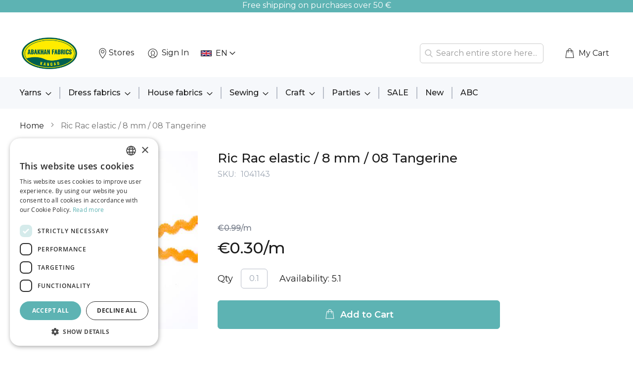

--- FILE ---
content_type: text/html; charset=UTF-8
request_url: https://www.abakhan.ee/en/ric-rac-elastic-8-mm-08-tangerine
body_size: 19378
content:
<!doctype html>
<html lang="en">
    <head prefix="og: http://ogp.me/ns# fb: http://ogp.me/ns/fb# product: http://ogp.me/ns/product#">
        <script>
    var LOCALE = 'en\u002DUS';
    var BASE_URL = 'https\u003A\u002F\u002Fwww.abakhan.ee\u002Fen\u002F';
    var require = {
        'baseUrl': 'https\u003A\u002F\u002Fwww.abakhan.ee\u002Fen\u002Fstatic\u002Fversion1769500977\u002Ffrontend\u002FActy\u002Fabakhan\u002Fen_US'
    };</script>        <meta charset="utf-8"/>
<meta name="title" content="Ric Rac elastic / 8 mm / 08 Tangerine"/>
<meta name="robots" content="INDEX,FOLLOW"/>
<meta name="viewport" content="width=device-width, initial-scale=1"/>
<meta name="format-detection" content="telephone=no"/>
<title>Ric Rac elastic / 8 mm / 08 Tangerine</title>
<link  rel="stylesheet" type="text/css"  media="all" href="https://www.abakhan.ee/en/static/version1769500977/_cache/merged/87e708a0024dc9bdd7a24b4bb285cc76.min.css" />
<link  rel="stylesheet" type="text/css"  media="screen and (min-width: 768px)" href="https://www.abakhan.ee/en/static/version1769500977/frontend/Acty/abakhan/en_US/css/styles-l.min.css" />
<link  rel="stylesheet" type="text/css"  media="print" href="https://www.abakhan.ee/en/static/version1769500977/frontend/Acty/abakhan/en_US/css/print.min.css" />
<script  type="text/javascript"  src="https://www.abakhan.ee/en/static/version1769500977/_cache/merged/5af4001ced834c54f616a00bb74a08dc.min.js"></script>
<link rel="preload" as="font" crossorigin="anonymous" href="https://www.abakhan.ee/en/static/version1769500977/frontend/Acty/abakhan/en_US/fonts/opensans/light/opensans-300.woff2" />
<link rel="preload" as="font" crossorigin="anonymous" href="https://www.abakhan.ee/en/static/version1769500977/frontend/Acty/abakhan/en_US/fonts/opensans/regular/opensans-400.woff2" />
<link rel="preload" as="font" crossorigin="anonymous" href="https://www.abakhan.ee/en/static/version1769500977/frontend/Acty/abakhan/en_US/fonts/opensans/semibold/opensans-600.woff2" />
<link rel="preload" as="font" crossorigin="anonymous" href="https://www.abakhan.ee/en/static/version1769500977/frontend/Acty/abakhan/en_US/fonts/opensans/bold/opensans-700.woff2" />
<link rel="preload" as="font" crossorigin="anonymous" href="https://www.abakhan.ee/en/static/version1769500977/frontend/Acty/abakhan/en_US/fonts/Luma-Icons.woff2" />
<link  rel="icon" type="image/x-icon" href="https://www.abakhan.ee/en/media/favicon/default/abakhan_gif.gif" />
<link  rel="shortcut icon" type="image/x-icon" href="https://www.abakhan.ee/en/media/favicon/default/abakhan_gif.gif" />
<script type="text/javascript" charset="UTF-8" src="//cdn.cookie-script.com/s/6d6d8f8d5e1db5aaa6719d6406007cea.js"></script>

<!-- Google Tag Manager -->
<script>(function(w,d,s,l,i){w[l]=w[l]||[];w[l].push({'gtm.start':
new Date().getTime(),event:'gtm.js'});var f=d.getElementsByTagName(s)[0],
j=d.createElement(s),dl=l!='dataLayer'?'&l='+l:'';j.async=true;j.src=
'https://www.googletagmanager.com/gtm.js?id='+i+dl;f.parentNode.insertBefore(j,f);
})(window,document,'script','dataLayer','GTM-NPRTZ2BP');</script>
<!-- End Google Tag Manager -->
        
    <!-- BEGIN GOOGLE ANALYTICS 4 CODE -->
    <script type="text/x-magento-init">
    {
        "*": {
            "Magento_GoogleGtag/js/google-analytics": {"isCookieRestrictionModeEnabled":false,"currentWebsite":1,"cookieName":"user_allowed_save_cookie","pageTrackingData":{"optPageUrl":"","measurementId":"GTM-KJ5LD9H"},"ordersTrackingData":[],"googleAnalyticsAvailable":true}        }
    }
    </script>
    <!-- END GOOGLE ANALYTICS 4 CODE -->
    <script type="text/x-magento-init">
        {
            "*": {
                "Magento_PageCache/js/form-key-provider": {
                    "isPaginationCacheEnabled":
                        0                }
            }
        }
    </script>

<meta property="og:type" content="product" />
<meta property="og:title"
      content="Ric&#x20;Rac&#x20;elastic&#x20;&#x2F;&#x20;8&#x20;mm&#x20;&#x2F;&#x20;08&#x20;Tangerine" />
<meta property="og:image"
      content="https://www.abakhan.ee/en/media/catalog/product/cache/ec2bbc46fff8f67dce12b595453d6dd4/1/0/1041143_copy_1.jpg" />
<meta property="og:description"
      content="" />
<meta property="og:url" content="https://www.abakhan.ee/en/ric-rac-elastic-8-mm-08-tangerine" />
    <meta property="product:price:amount" content="0.3"/>
    <meta property="product:price:currency"
      content="EUR"/>
    </head>
    <body data-container="body"
          data-mage-init='{"loaderAjax": {}, "loader": { "icon": "https://www.abakhan.ee/en/static/version1769500977/frontend/Acty/abakhan/en_US/images/loader-2.gif"}}'
        id="html-body" itemtype="http://schema.org/Product" itemscope="itemscope" class="catalog-product-view product-ric-rac-elastic-8-mm-08-tangerine page-layout-1column">
        <div id="pageTopMobile"><div class="widget block block-static-block">
    <table style="width: 100%; border-collapse: collapse; background-color: #5db3b3; height: 25px;" border="0">
<tbody>
<tr style="height: 25px;">
<td style="width: 100%; text-align: center; height: 25px;">
<p><span style="color: #ffffff;"><span style="text-decoration: none;">Free shipping on purchases over 50 €</span></span></p>
</td>
</tr>
</tbody>
</table></div>
</div><div id="pageTopDesktop"><div class="widget block block-static-block">
    <table style="width: 100%; border-collapse: collapse; background-color: #5db3b3; height: 25px;" border="0">
<tbody>
<tr style="height: 25px;">
<td style="width: 100%; text-align: center; height: 25px;">
<p><span style="color: #ffffff;"><span style="text-decoration: none;">Free shipping on purchases over 50 €</span></span></p>
</td>
</tr>
</tbody>
</table></div>
</div>

<div class="cookie-status-message" id="cookie-status">
    The store will not work correctly in the case when cookies are disabled.</div>
<script type="text&#x2F;javascript">document.querySelector("#cookie-status").style.display = "none";</script>
<script type="text/x-magento-init">
    {
        "*": {
            "cookieStatus": {}
        }
    }
</script>

<script type="text/x-magento-init">
    {
        "*": {
            "mage/cookies": {
                "expires": null,
                "path": "\u002Fen",
                "domain": ".www.abakhan.ee",
                "secure": false,
                "lifetime": "3600"
            }
        }
    }
</script>
    <noscript>
        <div class="message global noscript">
            <div class="content">
                <p>
                    <strong>JavaScript seems to be disabled in your browser.</strong>
                    <span>
                        For the best experience on our site, be sure to turn on Javascript in your browser.                    </span>
                </p>
            </div>
        </div>
    </noscript>

<script>
    window.cookiesConfig = window.cookiesConfig || {};
    window.cookiesConfig.secure = false;
</script><script>    require.config({
        map: {
            '*': {
                wysiwygAdapter: 'mage/adminhtml/wysiwyg/tiny_mce/tinymce5Adapter'
            }
        }
    });</script>
<script type="text/x-magento-init">
    {
        "*": {
            "addToCartDatalayer": {
                "currencyCode": "EUR"
            }
        }
    }
</script>
<script type="text/x-magento-init">
    {
        "*": {
            "addNewsletterSubscriberDatalayer": {}
        }
    }
</script>
<div class="page-wrapper"><header class="page-header"><div class="header content">

<div class="left-links-container"><span data-action="toggle-nav" class="action nav-toggle"><span>Toggle Nav</span></span>
<a
    class="logo"
    href="https://www.abakhan.ee/en/"
    title=""
    aria-label="store logo">
    <img src="https://www.abakhan.ee/en/media/logo/default/Abakhan_logo.png"
         title=""
         alt=""
            width="112"            height="64"    />
</a>
<p><a class="widget block" title="Stores" href="https://www.abakhan.ee/en/storesestonia"><img class="lazy lazy-loading" style="height: 24px; width: 24px; vertical-align: middle;" src="https://www.abakhan.ee/en/media/magezon/lazyload/default/placeholder.gif" data-src="https://www.abakhan.ee/en/media/header_top_icons/icon_pin.png" alt="Pin"><span class="header-link">Stores</span></a></p><li class="authorization-link ">
    <a href="https://www.abakhan.ee/en/customer/account/login/referer/aHR0cHM6Ly93d3cuYWJha2hhbi5lZS9lbi9yaWMtcmFjLWVsYXN0aWMtOC1tbS0wOC10YW5nZXJpbmU%2C/">
        Sign In    </a>
</li>
<div class="form-language">
    <div id="select-language" title="Your&#x20;Language" onchange="window.location.href=this.value" class="flags">
        <div class="actions dropdown options switcher-options">
            <span class="action toggle"
                 aria-haspopup="true"
                 data-mage-init='{"dropdown":{}}'
                 data-toggle="dropdown"
                 data-trigger-keypress-button="true">
                <span class="current-lang">
                                                                                                                                <img src="https://www.abakhan.ee/en/static/version1769500977/frontend/Acty/abakhan/en_US/images/flags/flag_et_en.png" alt="EN"/> EN                                                                                                                </span>
            </span>
            <ul class="dropdown"
            data-target="dropdown">
                                                        <a href="#" data-post='{"action":"https:\/\/www.abakhan.ee\/en\/stores\/store\/redirect\/","data":{"___store":"et_et","___from_store":"et_en","uenc":"aHR0cHM6Ly93d3cuYWJha2hhbi5lZS9yaWMtcmFjLWVsYXN0aWMtOC1tbS0wOC10YW5nZXJpbmU,"}}' value="https://www.abakhan.ee/ric-rac-elastic-8-mm-08-tangerine?___store=et_et&amp;___from_store=et_en" data-flag="https://www.abakhan.ee/en/static/version1769500977/frontend/Acty/abakhan/en_US/images/flags/flag_et_et.png"><img src="https://www.abakhan.ee/en/static/version1769500977/frontend/Acty/abakhan/en_US/images/flags/flag_et_et.png" alt=""> EST</a>
                                                        <a href="#" data-post='{"action":"https:\/\/www.abakhan.ee\/en\/stores\/store\/redirect\/","data":{"___store":"et_en","___from_store":"et_en","uenc":"aHR0cHM6Ly93d3cuYWJha2hhbi5lZS9lbi9yaWMtcmFjLWVsYXN0aWMtOC1tbS0wOC10YW5nZXJpbmU,"}}' value="https://www.abakhan.ee/en/ric-rac-elastic-8-mm-08-tangerine?___store=et_en&amp;___from_store=et_en" data-flag="https://www.abakhan.ee/en/static/version1769500977/frontend/Acty/abakhan/en_US/images/flags/flag_et_en.png" selected="selected"><img src="https://www.abakhan.ee/en/static/version1769500977/frontend/Acty/abakhan/en_US/images/flags/flag_et_en.png" alt=""> EN</a>
                                                        <a href="#" data-post='{"action":"https:\/\/www.abakhan.ee\/en\/stores\/store\/redirect\/","data":{"___store":"et_ru","___from_store":"et_en","uenc":"aHR0cHM6Ly93d3cuYWJha2hhbi5lZS9ydS9yaWMtcmFjLWVsYXN0aWMtOC1tbS0wOC10YW5nZXJpbmU,"}}' value="https://www.abakhan.ee/ru/ric-rac-elastic-8-mm-08-tangerine?___store=et_ru&amp;___from_store=et_en" data-flag="https://www.abakhan.ee/en/static/version1769500977/frontend/Acty/abakhan/en_US/images/flags/flag_et_ru.png"><img src="https://www.abakhan.ee/en/static/version1769500977/frontend/Acty/abakhan/en_US/images/flags/flag_et_ru.png" alt=""> RU</a>
                            </ul>
        </div>
    </div>
</div>
</div><div class="right-links-container">
<section id="amsearch-block-1" class="amsearch-wrapper-block"
         data-amsearch-wrapper="block"
         data-bind="
            scope: 'amsearch_wrapper',
            mageInit: {
                'Magento_Ui/js/core/app': {
                    components: {
                        amsearch_wrapper: {
                            component: 'Amasty_Xsearch/js/wrapper',
                            data: {&quot;url&quot;:&quot;https:\/\/www.abakhan.ee\/en\/amasty_xsearch\/autocomplete\/index\/&quot;,&quot;url_result&quot;:&quot;https:\/\/www.abakhan.ee\/en\/catalogsearch\/result\/&quot;,&quot;url_popular&quot;:&quot;https:\/\/www.abakhan.ee\/en\/search\/term\/popular\/&quot;,&quot;isDynamicWidth&quot;:true,&quot;isProductBlockEnabled&quot;:true,&quot;width&quot;:900,&quot;displaySearchButton&quot;:false,&quot;fullWidth&quot;:false,&quot;minChars&quot;:3,&quot;delay&quot;:500,&quot;currentUrlEncoded&quot;:&quot;aHR0cHM6Ly93d3cuYWJha2hhbi5lZS9lbi9yaWMtcmFjLWVsYXN0aWMtOC1tbS0wOC10YW5nZXJpbmU,&quot;,&quot;color_settings&quot;:[],&quot;popup_display&quot;:0,&quot;preloadEnabled&quot;:false,&quot;isSeoUrlsEnabled&quot;:false,&quot;seoKey&quot;:&quot;search&quot;,&quot;isSaveSearchInputValueEnabled&quot;:false}                        }
                    }
                }
            }">
    <label class="label" for="search" data-role="minisearch-label"
            data-bind="
                event: {
                    click: toggleElement
                }">
        <span>Search</span>
    </label>
    <div class="amsearch-form-block"
          data-bind="
              style: {
                    width: resized() ? data.width + 'px' : ''
              },
              css: {
                '-opened': opened
              },
              afterRender: initCssVariables">
                
<section id="amsearch-input-wrapper-1" class="amsearch-input-wrapper"
         data-bind="
            css: {
                '-dynamic-width': data.isDynamicWidth,
                '-match': $data.readyForSearch(),
                '-typed': inputValue && inputValue().length
            }">
    <input id="search-input-1"
           type="text"
           name="q"
           placeholder="Search&#x20;entire&#x20;store&#x20;here..."
           class="amsearch-input"
           maxlength="128"
           role="combobox"
           aria-haspopup="false"
           aria-autocomplete="both"
           autocomplete="off"
           aria-expanded="false"
           data-amsearch-block="input"
           data-bind="
                afterRender: initInputValue,
                hasFocus: focused,
                value: inputValue,
                event: {
                    keypress: onEnter
                },
                valueUpdate: 'input'">
    <!-- ko template: { name: templates.loader } --><!-- /ko -->
    <button class="amsearch-button -close -clear -icon"
            style="display: none"
            data-bind="
                event: {
                    click: inputValue.bind(this, '')
                },
                attr: {
                    title: $t('Clear Field')
                },
                visible: inputValue && inputValue().length">
    </button>
    <button class="amsearch-button -loupe -clear -icon -disabled"
            data-bind="
                event: {
                    click: search
                },
                css: {
                    '-disabled': !$data.match()
                },
                attr: {
                    title: $t('Search')
                }">
    </button>
</section>
        
        
<section class="amsearch-result-section"
         data-amsearch-js="results"
         style="display: none;"
         data-bind="
            css: {
                '-small': $data.data.width < 700 && !$data.data.fullWidth
            },
            afterRender: function (node) {
                initResultSection(node, 1)
            },
            style: resultSectionStyles(),
            visible: $data.opened()">
    <!-- ko if: !$data.match() && $data.preload() -->
        <!-- ko template: { name: templates.preload } --><!-- /ko -->
    <!-- /ko -->
    <!-- ko if: $data.match() -->
        <!-- ko template: { name: templates.results } --><!-- /ko -->
    <!-- /ko -->
    <!-- ko if: $data.message() && $data.message().length -->
        <!-- ko template: { name: templates.message } --><!-- /ko -->
    <!-- /ko -->
</section>
    </div>
    </section>

<script>

    let searchBlockElement = document.getElementById("amsearch-block-1");

    const toggleElement = () => {
        searchBlockElement.classList.toggle('active');
        if (searchBlockElement.classList.contains('active')) {
            document.getElementById("search-input-1").focus();
            console.log('focused');
        }
    }

    window.addEventListener('click', function(e){
        if (!searchBlockElement.contains(e.target)){
            if (searchBlockElement.classList.contains('active')) {
                searchBlockElement.classList.toggle('active');
            }
        }
    });

</script>
<div data-block="minicart" class="minicart-wrapper" >
    <a class="action showcart" href="https://www.abakhan.ee/en/checkout/cart/"
       data-bind="scope: 'minicart_content'"
       id="minicart-icon-link">
        <span class="text">My Cart</span>
        <span class="counter qty empty"
              data-bind="css: { empty: !!getCartParam('summary_count') == false && !isLoading() }, blockLoader: isLoading">
            <span class="counter-number">
                <!-- ko if: getCartParam('items') -->
                    <!-- ko text: getCartParam('items').length --><!-- /ko -->
                <!-- /ko -->
            </span>
            <span class="counter-label">
            <!-- ko if: getCartParam('summary_count') -->
                <!-- ko text: getCartParam('summary_count') --><!-- /ko -->
                <!-- ko i18n: 'items' --><!-- /ko -->
            <!-- /ko -->
            </span>
        </span>
    </a>
            <div class="block block-minicart"
             data-role="dropdownDialog">
            <div id="minicart-content-wrapper" data-bind="scope: 'minicart_content'">
                <!-- ko template: getTemplate() --><!-- /ko -->
            </div>
                    </div>
         <script>
        require([
            'jquery',
            "matchMedia",
            'dropdownDialog'
        ], function($, mediaCheck) {
            'use strict';
            var resetDropdownDialog = function() {
                if ($('[data-role="dropdownDialog"]').data("mageDropdownDialog")) {
                    $('[data-role="dropdownDialog"]').dropdownDialog("destroy");
                }
            }
            mediaCheck({
                media: '(min-width: 768px)',
                // Switch to Desktop Version
                entry: function () {
                    resetDropdownDialog();
                    $('[data-role="dropdownDialog"]').dropdownDialog({
                        appendTo:'[data-block=minicart]',
                        triggerTarget:'.action.showcart',
                        "triggerEvent":"mouseenter",
                        timeout: 200,
                        closeOnMouseLeave: true,
                        closeOnEscape: true,
                        triggerClass:'active',
                        parentClass:'active',
                        show: {
                            effect: 'fade'
                        },
                        hide: {
                            effect: 'fade'
                        },
                        buttons:[]
                    });
                },
                // Switch to Mobile Version
                exit: function () {
                    resetDropdownDialog();
                    $('[data-role="dropdownDialog"]').dropdownDialog({
                        appendTo:'[data-block=minicart]',
                        triggerTarget:'.action.showcart',
                        "triggerEvent":"click",
                        timeout: 200,
                        closeOnMouseLeave: true,
                        closeOnEscape: true,
                        triggerClass:'active',
                        parentClass:'active',
                        show: {
                            effect: 'fade'
                        },
                        hide: {
                            effect: 'fade'
                        },
                        buttons:[]
                    });
                }
            });
        });
    </script>
    <script>
        window.checkout = {"shoppingCartUrl":"https:\/\/www.abakhan.ee\/en\/checkout\/cart\/","checkoutUrl":"https:\/\/www.abakhan.ee\/en\/checkout\/","updateItemQtyUrl":"https:\/\/www.abakhan.ee\/en\/checkout\/sidebar\/updateItemQty\/","removeItemUrl":"https:\/\/www.abakhan.ee\/en\/checkout\/sidebar\/removeItem\/","imageTemplate":"Magento_Catalog\/product\/image_with_borders","baseUrl":"https:\/\/www.abakhan.ee\/en\/","minicartMaxItemsVisible":5,"websiteId":"1","maxItemsToDisplay":10,"storeId":"5","storeGroupId":"1","agreementIds":["2"],"customerLoginUrl":"https:\/\/www.abakhan.ee\/en\/customer\/account\/login\/referer\/aHR0cHM6Ly93d3cuYWJha2hhbi5lZS9lbi9yaWMtcmFjLWVsYXN0aWMtOC1tbS0wOC10YW5nZXJpbmU%2C\/","isRedirectRequired":false,"autocomplete":"off","captcha":{"user_login":{"isCaseSensitive":false,"imageHeight":50,"imageSrc":"","refreshUrl":"https:\/\/www.abakhan.ee\/en\/captcha\/refresh\/","isRequired":false,"timestamp":1769692044}}};
    </script>
    <script type="text/x-magento-init">
    {
        "[data-block='minicart']": {
            "Magento_Ui/js/core/app": {"components":{"minicart_content":{"children":{"subtotal.container":{"children":{"subtotal":{"children":{"subtotal.totals":{"config":{"display_cart_subtotal_incl_tax":1,"display_cart_subtotal_excl_tax":0,"template":"Magento_Tax\/checkout\/minicart\/subtotal\/totals"},"children":{"subtotal.totals.msrp":{"component":"Magento_Msrp\/js\/view\/checkout\/minicart\/subtotal\/totals","config":{"displayArea":"minicart-subtotal-hidden","template":"Magento_Msrp\/checkout\/minicart\/subtotal\/totals"}}},"component":"Magento_Tax\/js\/view\/checkout\/minicart\/subtotal\/totals"}},"component":"uiComponent","config":{"template":"Magento_Checkout\/minicart\/subtotal"}}},"component":"uiComponent","config":{"displayArea":"subtotalContainer"}},"item.renderer":{"component":"Magento_Checkout\/js\/view\/cart-item-renderer","config":{"displayArea":"defaultRenderer","template":"Magento_Checkout\/minicart\/item\/default"},"children":{"item.image":{"component":"Magento_Catalog\/js\/view\/image","config":{"template":"Magento_Catalog\/product\/image","displayArea":"itemImage"}},"checkout.cart.item.price.sidebar":{"component":"uiComponent","config":{"template":"Magento_Checkout\/minicart\/item\/price","displayArea":"priceSidebar"}}}},"extra_info":{"component":"uiComponent","config":{"displayArea":"extraInfo"}},"promotion":{"component":"uiComponent","config":{"displayArea":"promotion"}}},"config":{"itemRenderer":{"default":"defaultRenderer","simple":"defaultRenderer","virtual":"defaultRenderer"},"template":"Magento_Checkout\/minicart\/content"},"component":"Magento_Checkout\/js\/view\/minicart"}},"types":[]}        },
        "*": {
            "Magento_Ui/js/block-loader": "https\u003A\u002F\u002Fwww.abakhan.ee\u002Fen\u002Fstatic\u002Fversion1769500977\u002Ffrontend\u002FActy\u002Fabakhan\u002Fen_US\u002Fimages\u002Floader\u002D1.gif"
        }
    }
    </script>
</div>
</div></div><script type="application/javascript" async
 src="https://static.klaviyo.com/onsite/js/klaviyo.js?company_id=V2BfPR"></script>

    <script type="text/x-magento-init">
        {
            "*": {
                "KlaviyoCustomerData": {}
            }
        }
    </script>

    <div class="logged-out">
            <div class="sections nav-sections">
                <div class="section-items nav-sections-items"
             data-mage-init='{"tabs":{"openedState":"active"}}'>
                                            <div class="section-item-title nav-sections-item-title"
                     data-role="collapsible">
                    <a class="nav-sections-item-switch"
                       data-toggle="switch" href="#store.menu">
                        Menu                    </a>
                </div>
                <div class="section-item-content nav-sections-item-content"
                     id="store.menu"
                     data-role="content">
                    <span class="menu-back" data-action="toggle-nav"></span>
<div class="mobile-only">
<div class="menu-search">
  <form class="form minisearch" id="menu_search_mini_form_menu"
        action="https://www.abakhan.ee/en/catalogsearch/result/" method="get">
      <div class="field search">
          <div class="control">
              <input id="menu_search"
                     data-mage-init='{"quickSearch":{
                          "formSelector":"#menu_search_mini_form_menu",
                          "url":"https://www.abakhan.ee/en/search/ajax/suggest/",
                          "destinationSelector":"#menu_search_autocomplete",
                          "minSearchLength":"3"}
                     }'
                     type="text"
                     name="q"
                     value=""
                     placeholder="Search&#x20;entire&#x20;store&#x20;here..."
                     class="input-text"
                     maxlength="128"
                     role="combobox"
                     aria-autocomplete="both"
                     autocomplete="off"/>
              <div id="menu_search_autocomplete" class="search-autocomplete"></div>
                        </div>
      </div>
      <div class="actions">
          <button type="submit"
              title="Search"
              class="action search"
              aria-label="Search"
          >
              <span>Search</span>
          </button>
      </div>
  </form>
</div>
</div>

<nav class="navigation" data-action="navigation">
    <ul data-mage-init='{"menu":{"responsive":true, "expanded":true, "position":{"my":"left top","at":"left bottom"}}}'>
        <li  class="level0 nav-1 category-item first level-top parent"><a href="https://www.abakhan.ee/en/yarns"  class="level-top" ><span>Yarns</span></a><ul class="level0 submenu"><li  class="level1 nav-1-1 category-item first"><a href="https://www.abakhan.ee/en/yarns/emu" ><span>EMU</span></a></li><li  class="level1 nav-1-2 category-item"><a href="https://www.abakhan.ee/en/yarns/crocheting-yarn" ><span>Crocheting yarn</span></a></li><li  class="level1 nav-1-3 category-item"><a href="https://www.abakhan.ee/en/yarns/l-u-x-yarns" ><span>L.U.X. Yarns</span></a></li><li  class="level1 nav-1-4 category-item"><a href="https://www.abakhan.ee/en/yarns/cotton-yarns" ><span>Cotton yarns</span></a></li><li  class="level1 nav-1-5 category-item"><a href="https://www.abakhan.ee/en/yarns/cotton-mix-yarns" ><span>Cotton mix yarns</span></a></li><li  class="level1 nav-1-6 category-item"><a href="https://www.abakhan.ee/en/yarns/woollen-yarns" ><span>Woollen yarns</span></a></li><li  class="level1 nav-1-7 category-item"><a href="https://www.abakhan.ee/en/yarns/wool-mix-yarn" ><span>Wool mix yarn</span></a></li><li  class="level1 nav-1-8 category-item"><a href="https://www.abakhan.ee/en/yarns/sock-yarns" ><span>Sock yarns</span></a></li><li  class="level1 nav-1-9 category-item"><a href="https://www.abakhan.ee/en/yarns/acrylic-yarns" ><span>Acrylic yarns</span></a></li><li  class="level1 nav-1-10 category-item"><a href="https://www.abakhan.ee/en/yarns/baby-yarns" ><span>Baby yarns</span></a></li><li  class="level1 nav-1-11 category-item"><a href="https://www.abakhan.ee/en/yarns/fancy-yarns" ><span>Fancy yarns</span></a></li><li  class="level1 nav-1-12 category-item"><a href="https://www.abakhan.ee/en/yarns/macrame" ><span>Macrame</span></a></li><li  class="level1 nav-1-13 category-item last"><a href="https://www.abakhan.ee/en/yarns/cheap-yarn" ><span>Cheap yarn</span></a></li></ul></li><li  class="level0 nav-2 category-item level-top parent"><a href="https://www.abakhan.ee/en/dress-fabrics"  class="level-top" ><span>Dress fabrics</span></a><ul class="level0 submenu"><li  class="level1 nav-2-1 category-item first"><a href="https://www.abakhan.ee/en/dress-fabrics/fabrics-under-5" ><span>Fabrics under 5€</span></a></li><li  class="level1 nav-2-2 category-item"><a href="https://www.abakhan.ee/en/dress-fabrics/l-u-x" ><span>L.U.X.</span></a></li><li  class="level1 nav-2-3 category-item"><a href="https://www.abakhan.ee/en/dress-fabrics/french-terry-and-knitwear" ><span>French terry and knitted fabric</span></a></li><li  class="level1 nav-2-4 category-item"><a href="https://www.abakhan.ee/en/dress-fabrics/fleece" ><span>Fleece</span></a></li><li  class="level1 nav-2-5 category-item"><a href="https://www.abakhan.ee/en/dress-fabrics/water-repellent-fabric-and-softshell" ><span>Water repellent fabric and softshell</span></a></li><li  class="level1 nav-2-6 category-item"><a href="https://www.abakhan.ee/en/dress-fabrics/suit-fabrics" ><span>Suit fabrics</span></a></li><li  class="level1 nav-2-7 category-item"><a href="https://www.abakhan.ee/en/dress-fabrics/faux-fur" ><span>Faux fur</span></a></li><li  class="level1 nav-2-8 category-item"><a href="https://www.abakhan.ee/en/dress-fabrics/artificial-silk" ><span>Artificial silk</span></a></li><li  class="level1 nav-2-9 category-item"><a href="https://www.abakhan.ee/en/dress-fabrics/iron-on-interfacing" ><span>Interfacing</span></a></li><li  class="level1 nav-2-10 category-item"><a href="https://www.abakhan.ee/en/dress-fabrics/linen" ><span>Linen</span></a></li><li  class="level1 nav-2-11 category-item"><a href="https://www.abakhan.ee/en/dress-fabrics/lycra" ><span>Lycra</span></a></li><li  class="level1 nav-2-12 category-item"><a href="https://www.abakhan.ee/en/dress-fabrics/lace" ><span>Lace</span></a></li><li  class="level1 nav-2-13 category-item"><a href="https://www.abakhan.ee/en/dress-fabrics/cotton" ><span>Cotton</span></a></li><li  class="level1 nav-2-14 category-item"><a href="https://www.abakhan.ee/en/dress-fabrics/velvet-and-corduroy" ><span>Velvet and corduroy</span></a></li><li  class="level1 nav-2-15 category-item"><a href="https://www.abakhan.ee/en/dress-fabrics/silk" ><span>Silk</span></a></li><li  class="level1 nav-2-16 category-item"><a href="https://www.abakhan.ee/en/dress-fabrics/chiffon" ><span>Chiffon</span></a></li><li  class="level1 nav-2-17 category-item"><a href="https://www.abakhan.ee/en/dress-fabrics/taffeta" ><span>Taffeta</span></a></li><li  class="level1 nav-2-18 category-item"><a href="https://www.abakhan.ee/en/dress-fabrics/denim" ><span>Denim</span></a></li><li  class="level1 nav-2-19 category-item"><a href="https://www.abakhan.ee/en/dress-fabrics/quilted-fabric" ><span>Quilted fabric</span></a></li><li  class="level1 nav-2-20 category-item"><a href="https://www.abakhan.ee/en/dress-fabrics/striped-cotton" ><span>Striped cotton</span></a></li><li  class="level1 nav-2-21 category-item"><a href="https://www.abakhan.ee/en/dress-fabrics/jersey-fabric" ><span>Jersey fabric</span></a></li><li  class="level1 nav-2-22 category-item"><a href="https://www.abakhan.ee/en/dress-fabrics/tulle" ><span>Tulle</span></a></li><li  class="level1 nav-2-23 category-item"><a href="https://www.abakhan.ee/en/dress-fabrics/wadding" ><span>Wadding</span></a></li><li  class="level1 nav-2-24 category-item"><a href="https://www.abakhan.ee/en/dress-fabrics/lining-fabrics" ><span>Lining fabrics</span></a></li><li  class="level1 nav-2-25 category-item"><a href="https://www.abakhan.ee/en/dress-fabrics/wool-and-wool-blend-fabrics" ><span>Wool and wool blend fabrics</span></a></li><li  class="level1 nav-2-26 category-item last"><a href="https://www.abakhan.ee/en/dress-fabrics/viscose" ><span>Viscose</span></a></li></ul></li><li  class="level0 nav-3 category-item level-top parent"><a href="https://www.abakhan.ee/en/house-fabrics"  class="level-top" ><span>House fabrics</span></a><ul class="level0 submenu"><li  class="level1 nav-3-1 category-item first"><a href="https://www.abakhan.ee/en/house-fabrics/curtains" ><span>Curtains</span></a></li><li  class="level1 nav-3-2 category-item"><a href="https://www.abakhan.ee/en/house-fabrics/furnishing-fabric" ><span>Furnishing fabric</span></a></li><li  class="level1 nav-3-3 category-item"><a href="https://www.abakhan.ee/en/house-fabrics/cotton-2" ><span>Cotton</span></a></li><li  class="level1 nav-3-4 category-item"><a href="https://www.abakhan.ee/en/house-fabrics/blackout-fabric" ><span>Blackout fabric</span></a></li><li  class="level1 nav-3-5 category-item"><a href="https://www.abakhan.ee/en/house-fabrics/velvet" ><span>Velvet</span></a></li><li  class="level1 nav-3-6 category-item"><a href="https://www.abakhan.ee/en/house-fabrics/curtain-tulle" ><span>Curtain tulle</span></a></li><li  class="level1 nav-3-7 category-item"><a href="https://www.abakhan.ee/en/house-fabrics/curtain-voile" ><span>Curtain voile</span></a></li><li  class="level1 nav-3-8 category-item"><a href="https://www.abakhan.ee/en/house-fabrics/flannel" ><span>Flannel</span></a></li><li  class="level1 nav-3-9 category-item"><a href="https://www.abakhan.ee/en/house-fabrics/faux-leather" ><span>Faux leather</span></a></li><li  class="level1 nav-3-10 category-item"><a href="https://www.abakhan.ee/en/house-fabrics/tablecloth-and-pvc-tablecloth" ><span>Tablecloth and PVC tablecloth</span></a></li><li  class="level1 nav-3-11 category-item"><a href="https://www.abakhan.ee/en/house-fabrics/upholstery-fabric" ><span>Upholstery fabric</span></a></li><li  class="level1 nav-3-12 category-item"><a href="https://www.abakhan.ee/en/house-fabrics/special-fabrics" ><span>Special fabrics</span></a></li><li  class="level1 nav-3-13 category-item"><a href="https://www.abakhan.ee/en/house-fabrics/outdoor-fabrics" ><span>Outdoor fabrics</span></a></li><li  class="level1 nav-3-14 category-item last"><a href="https://www.abakhan.ee/en/house-fabrics/sheeting" ><span>Sheeting</span></a></li></ul></li><li  class="level0 nav-4 category-item level-top parent"><a href="https://www.abakhan.ee/en/sewing"  class="level-top" ><span>Sewing</span></a><ul class="level0 submenu"><li  class="level1 nav-4-1 category-item first"><a href="https://www.abakhan.ee/en/sewing/abakhan-range" ><span>ABAKHAN Range</span></a></li><li  class="level1 nav-4-2 category-item"><a href="https://www.abakhan.ee/en/sewing/accessories" ><span>Accessories</span></a></li><li  class="level1 nav-4-3 category-item"><a href="https://www.abakhan.ee/en/sewing/special-trim" ><span>Special trim</span></a></li><li  class="level1 nav-4-4 category-item"><a href="https://www.abakhan.ee/en/sewing/trimming-ribbon" ><span>Trimming ribbon</span></a></li><li  class="level1 nav-4-5 category-item"><a href="https://www.abakhan.ee/en/sewing/curtain-accessories" ><span>Curtain accessories</span></a></li><li  class="level1 nav-4-6 category-item"><a href="https://www.abakhan.ee/en/sewing/rubber" ><span>Rubber</span></a></li><li  class="level1 nav-4-7 category-item"><a href="https://www.abakhan.ee/en/sewing/scissors" ><span>Scissors</span></a></li><li  class="level1 nav-4-8 category-item"><a href="https://www.abakhan.ee/en/sewing/zippers" ><span>Zippers</span></a></li><li  class="level1 nav-4-9 category-item"><a href="https://www.abakhan.ee/en/sewing/zipper-sale" ><span>Zipper %</span></a></li><li  class="level1 nav-4-10 category-item"><a href="https://www.abakhan.ee/en/sewing/furniture-cord-and-fringe" ><span>Furniture cord and fringe</span></a></li><li  class="level1 nav-4-11 category-item"><a href="https://www.abakhan.ee/en/sewing/threads" ><span>Threads</span></a></li><li  class="level1 nav-4-12 category-item"><a href="https://www.abakhan.ee/en/sewing/needles" ><span>Needles</span></a></li><li  class="level1 nav-4-13 category-item"><a href="https://www.abakhan.ee/en/sewing/buttons-and-fasteners" ><span>Buttons and Fasteners</span></a></li><li  class="level1 nav-4-14 category-item"><a href="https://www.abakhan.ee/en/sewing/closures-and-haberdashery" ><span>Closures and Haberdashery</span></a></li><li  class="level1 nav-4-15 category-item"><a href="https://www.abakhan.ee/en/sewing/lace" ><span>Lace</span></a></li><li  class="level1 nav-4-16 category-item"><a href="https://www.abakhan.ee/en/sewing/broderie-anglaise" ><span>Broderie anglaise</span></a></li><li  class="level1 nav-4-17 category-item"><a href="https://www.abakhan.ee/en/sewing/cotton-lace" ><span>Cotton lace</span></a></li><li  class="level1 nav-4-18 category-item"><a href="https://www.abakhan.ee/en/sewing/underwear-accessories" ><span>Underwear accessories</span></a></li><li  class="level1 nav-4-19 category-item"><a href="https://www.abakhan.ee/en/sewing/sewing-machine-accessories" ><span>Sewing-machine accessories</span></a></li><li  class="level1 nav-4-20 category-item"><a href="https://www.abakhan.ee/en/sewing/sewing-materials" ><span>Sewing materials</span></a></li><li  class="level1 nav-4-21 category-item"><a href="https://www.abakhan.ee/en/sewing/sewing-accessories" ><span>Sewing accessories</span></a></li><li  class="level1 nav-4-22 category-item"><a href="https://www.abakhan.ee/en/sewing/craft-boxes" ><span>Craft boxes</span></a></li><li  class="level1 nav-4-23 category-item last"><a href="https://www.abakhan.ee/en/sewing/reflective-products" ><span>Reflective products</span></a></li></ul></li><li  class="level0 nav-5 category-item level-top parent"><a href="https://www.abakhan.ee/en/craft"  class="level-top" ><span>Craft</span></a><ul class="level0 submenu"><li  class="level1 nav-5-1 category-item first"><a href="https://www.abakhan.ee/en/craft/jewellery-making" ><span>Jewellery making</span></a></li><li  class="level1 nav-5-2 category-item"><a href="https://www.abakhan.ee/en/craft/making-a-bag" ><span>Making a bag</span></a></li><li  class="level1 nav-5-3 category-item"><a href="https://www.abakhan.ee/en/craft/knitting-and-crochet" ><span>Knitting and crochet</span></a></li><li  class="level1 nav-5-4 category-item"><a href="https://www.abakhan.ee/en/craft/craft-fabrics" ><span>Craft fabrics</span></a></li><li  class="level1 nav-5-5 category-item"><a href="https://www.abakhan.ee/en/craft/kids-craft-kits" ><span>Kids craft kits</span></a></li><li  class="level1 nav-5-6 category-item"><a href="https://www.abakhan.ee/en/craft/metalltarvikud" ><span>Metal accessories</span></a></li><li  class="level1 nav-5-7 category-item"><a href="https://www.abakhan.ee/en/craft/toy-making" ><span>Toy making</span></a></li><li  class="level1 nav-5-8 category-item"><a href="https://www.abakhan.ee/en/craft/cords-and-ropes" ><span>Cords and ropes</span></a></li><li  class="level1 nav-5-9 category-item"><a href="https://www.abakhan.ee/en/craft/paper-craft" ><span>Paper craft</span></a></li><li  class="level1 nav-5-10 category-item"><a href="https://www.abakhan.ee/en/craft/embroidery" ><span>Embroidery</span></a></li><li  class="level1 nav-5-11 category-item"><a href="https://www.abakhan.ee/en/craft/blanks" ><span>Blanks</span></a></li><li  class="level1 nav-5-12 category-item"><a href="https://www.abakhan.ee/en/craft/tools" ><span>Tools</span></a></li><li  class="level1 nav-5-13 category-item"><a href="https://www.abakhan.ee/en/craft/patchwork-fabrics" ><span>Patchwork fabrics</span></a></li><li  class="level1 nav-5-14 category-item"><a href="https://www.abakhan.ee/en/craft/patchwork-accessories" ><span>Patchwork accessories</span></a></li><li  class="level1 nav-5-15 category-item"><a href="https://www.abakhan.ee/en/craft/felting" ><span>Felting</span></a></li><li  class="level1 nav-5-16 category-item last"><a href="https://www.abakhan.ee/en/craft/paints-and-glues" ><span>Paints and glues</span></a></li></ul></li><li  class="level0 nav-6 category-item level-top parent"><a href="https://www.abakhan.ee/en/parties"  class="level-top" ><span>Parties</span></a><ul class="level0 submenu"><li  class="level1 nav-6-1 category-item first"><a href="https://www.abakhan.ee/en/parties/accessories" ><span>Accessories</span></a></li><li  class="level1 nav-6-2 category-item"><a href="https://www.abakhan.ee/en/parties/wedding" ><span>Wedding</span></a></li><li  class="level1 nav-6-3 category-item last"><a href="https://www.abakhan.ee/en/parties/kinkekaart" ><span>Gift Voucher</span></a></li></ul></li><li  class="level0 nav-7 category-item level-top"><a href="https://www.abakhan.ee/en/sale"  class="level-top" ><span>SALE</span></a></li><li  class="level0 nav-8 category-item level-top"><a href="https://www.abakhan.ee/en/new"  class="level-top" ><span>New</span></a></li><li  class="level0 nav-9 category-item last level-top"><a href="https://www.abakhan.ee/en/abc"  class="level-top" ><span>ABC</span></a></li>            </ul>
    <div class="mobile-only">
        <p><a class="widget block" title="Stores" href="https://www.abakhan.ee/en/storesestonia"><img class="lazy lazy-loading" style="height: 24px; width: 24px; vertical-align: middle;" src="https://www.abakhan.ee/en/media/magezon/lazyload/default/placeholder.gif" data-src="https://www.abakhan.ee/en/media/header_top_icons/icon_pin.png" alt="Pin"><span class="header-link">Stores</span></a></p>        <div class="authorization-link log-in-link">
          <a href="https://www.abakhan.ee/en/customer/account/login/">Sign In</a>
        </div>
        <div class="authorization-link log-out-link">
          <a href="https://www.abakhan.ee/en/customer/account/">My Account</a>
        </div>
        <div class="authorization-link log-out-link">
          <a href="https://www.abakhan.ee/en/customer/account/logout/">Sign Out</a>
        </div>
        <div class="minicart-wrapper">
    <a href="" class="action showcart">
        <span class="text">My Cart</span>
    </a>
</div>
    </div>
</nav>
<script>
require(
    [
        'jquery',
        'matchMedia',
        'slick'
    ],
    function($, mediaCheck) {
        mediaCheck({
            media: '(min-width: 768px)',
            exit: function () {
                $('.nav-toggle').on('touchend', function() {
                    console.log('touchend');
                    $('.mobile-only img').lazy({
                        bind: "event"
                    });
                });
            }
        });
    });
</script>
                </div>
                                            <div class="section-item-title nav-sections-item-title"
                     data-role="collapsible">
                    <a class="nav-sections-item-switch"
                       data-toggle="switch" href="#store.settings">
                        Settings                    </a>
                </div>
                <div class="section-item-content nav-sections-item-content"
                     id="store.settings"
                     data-role="content">
                            <div class="switcher language switcher-language" data-ui-id="language-switcher" id="switcher-language-nav">
        <strong class="label switcher-label"><span>Language</span></strong>
        <div class="actions dropdown options switcher-options">
            <div class="action toggle switcher-trigger"
                 id="switcher-language-trigger-nav"
                 data-mage-init='{"dropdown":{}}'
                 data-toggle="dropdown"
                 data-trigger-keypress-button="true">
                <strong class="view-et_en">
                    <span>EN</span>
                </strong>
            </div>
            <ul class="dropdown switcher-dropdown"
                data-target="dropdown">
                                                            <li class="view-et_et switcher-option">
                            <a href="https://www.abakhan.ee/en/stores/store/redirect/___store/et_et/uenc/aHR0cHM6Ly93d3cuYWJha2hhbi5lZS9yaWMtcmFjLWVsYXN0aWMtOC1tbS0wOC10YW5nZXJpbmU%2C/___from_store/et_en/">
                                EST                            </a>
                        </li>
                                                                                                                    <li class="view-et_ru switcher-option">
                            <a href="https://www.abakhan.ee/en/stores/store/redirect/___store/et_ru/uenc/aHR0cHM6Ly93d3cuYWJha2hhbi5lZS9ydS9yaWMtcmFjLWVsYXN0aWMtOC1tbS0wOC10YW5nZXJpbmU%2C/___from_store/et_en/">
                                RU                            </a>
                        </li>
                                                </ul>
        </div>
    </div>
                </div>
                    </div>
    </div>
    </div>
</header><div class="breadcrumbs"></div>
<script type="text/x-magento-init">
    {
        ".breadcrumbs": {
            "breadcrumbs": {"categoryUrlSuffix":"","useCategoryPathInUrl":0,"product":"Ric Rac elastic \/ 8 mm \/ 08 Tangerine"}        }
    }
</script>
<main id="maincontent" class="page-main"><a id="contentarea" tabindex="-1"></a>
<div class="page messages"><div data-placeholder="messages"></div>
<div data-bind="scope: 'messages'">
    <!-- ko if: cookieMessages && cookieMessages.length > 0 -->
    <div aria-atomic="true" role="alert" data-bind="foreach: { data: cookieMessages, as: 'message' }" class="messages">
        <div data-bind="attr: {
            class: 'message-' + message.type + ' ' + message.type + ' message',
            'data-ui-id': 'message-' + message.type
        }">
            <div data-bind="html: $parent.prepareMessageForHtml(message.text)"></div>
        </div>
    </div>
    <!-- /ko -->

    <!-- ko if: messages().messages && messages().messages.length > 0 -->
    <div aria-atomic="true" role="alert" class="messages" data-bind="foreach: {
        data: messages().messages, as: 'message'
    }">
        <div data-bind="attr: {
            class: 'message-' + message.type + ' ' + message.type + ' message',
            'data-ui-id': 'message-' + message.type
        }">
            <div data-bind="html: $parent.prepareMessageForHtml(message.text)"></div>
        </div>
    </div>
    <!-- /ko -->
</div>
<script type="text/x-magento-init">
    {
        "*": {
            "Magento_Ui/js/core/app": {
                "components": {
                        "messages": {
                            "component": "Magento_Theme/js/view/messages"
                        }
                    }
                }
            }
    }
</script>
</div><div class="columns"><div class="column main"><div class="product-info-main"><div class="product-info-main-top"><div class="page-title-wrapper&#x20;product">
    <h1 class="page-title"
                >
        <span class="base" data-ui-id="page-title-wrapper" itemprop="name">Ric Rac elastic / 8 mm / 08 Tangerine</span>    </h1>
    </div>

<div class="product attribute sku">
            <strong class="type">SKU</strong>
        <div class="value" itemprop="sku">1041143</div>
</div>

    <script type="text/javascript">// <![CDATA[
        require(['jquery', 'readmore', 'domReady!'],
        function($, readmore) {
            $('.product.attribute.overview .value').readmore({
                speed: 400,
                collapsedHeight: 110,
                moreLink: '<a class="read-more-toggle" href="#">Show more</a>',
                lessLink: '<a class="read-more-toggle show-less" href="#">Show less</a>'
            });
        });
        // ]]>
    </script>
</div>
<script text="text/javascript">
  !function(){if(!window.klaviyo){window._klOnsite=window._klOnsite||[];try{window.klaviyo=new Proxy({},{get:function(n,i){return"push"===i?function(){var n;(n=window._klOnsite).push.apply(n,arguments)}:function(){for(var n=arguments.length,o=new Array(n),w=0;w<n;w++)o[w]=arguments[w];var t="function"==typeof o[o.length-1]?o.pop():void 0,e=new Promise((function(n){window._klOnsite.push([i].concat(o,[function(i){t&&t(i),n(i)}]))}));return e}}})}catch(n){window.klaviyo=window.klaviyo||[],window.klaviyo.push=function(){var n;(n=window._klOnsite).push.apply(n,arguments)}}}}();
  require(['domReady!'], function () {
    var klaviyo = window.klaviyo || [];
      klaviyo.push(['track', 'Viewed Product', {"ProductID":"25648","Name":"Ric Rac elastic \/ 8 mm \/ 08 Tangerine","SKU":"1041143","URL":"https:\/\/www.abakhan.ee\/en\/ric-rac-elastic-8-mm-08-tangerine","Price":"0.99","FinalPrice":"0.30","Categories":["Rubber","-70%"],"ImageURL":"https:\/\/www.abakhan.ee\/en\/media\/catalog\/product\/cache\/ec2bbc46fff8f67dce12b595453d6dd4\/1\/0\/1041143_copy_1.jpg"}]);
      klaviyo.push(['trackViewedItem', {"Title":"Ric Rac elastic \/ 8 mm \/ 08 Tangerine","ItemId":"25648","Url":"https:\/\/www.abakhan.ee\/en\/ric-rac-elastic-8-mm-08-tangerine","Categories":["Rubber","-70%"],"Metadata":{"Price":"0.99"},"ImageURL":"https:\/\/www.abakhan.ee\/en\/media\/catalog\/product\/cache\/ec2bbc46fff8f67dce12b595453d6dd4\/1\/0\/1041143_copy_1.jpg"}]);
  });
</script>

<div class="product-info-price"><div class="price-box price-final_price" data-role="priceBox" data-product-id="25648" data-price-box="product-id-25648">
    <span class="old-price">
        

<span class="price-container price-final_price&#x20;tax&#x20;weee"
        >
        <span  id="old-price-25648"                data-price-amount="0.99"
        data-price-type="oldPrice"
        class="price-wrapper "
    ><span class="price">€0.99</span></span>
    <span class="price price-unit">
        /m    </span>

        </span>
    </span>
    <span class="special-price">
        

<span class="price-container price-final_price&#x20;tax&#x20;weee"
         itemprop="offers" itemscope itemtype="http://schema.org/Offer">
            <span class="price-label">Special Price</span>
        <span  id="product-price-25648"                data-price-amount="0.3"
        data-price-type="finalPrice"
        class="price-wrapper "
    ><span class="price">€0.30</span></span>
    <span class="price price-unit">
        /m    </span>

                <meta itemprop="price" content="0.3" />
        <meta itemprop="priceCurrency" content="EUR" />
    </span>
    </span>

</div></div>

<div class="product-add-form">
    <form data-product-sku="1041143"
          action="https://www.abakhan.ee/en/checkout/cart/add/uenc/aHR0cHM6Ly93d3cuYWJha2hhbi5lZS9lbi9yaWMtcmFjLWVsYXN0aWMtOC1tbS0wOC10YW5nZXJpbmU%2C/product/25648/" method="post"
          id="product_addtocart_form">
        <input type="hidden" name="product" value="25648" />
        <input type="hidden" name="selected_configurable_option" value="" />
        <input type="hidden" name="related_product" id="related-products-field" value="" />
        <input type="hidden" name="item"  value="25648" />
        <input name="form_key" type="hidden" value="rnqm6yXpdr0H6sme" />                            <div class="box-tocart">
    <div class="fieldset">
                <div class="field qty">
            <label class="label" for="qty"><span>Qty</span></label>
            <div class="control">
                <input type="text"
                       name="qty"
                       id="qty"
                       maxlength="12"
                       placeholder="0.1"
                       title="Qty"
                       class="input-text qty"
                       data-validate="{&quot;required-number&quot;:true,&quot;validate-item-quantity&quot;:{&quot;minAllowed&quot;:0.1,&quot;maxAllowed&quot;:10000,&quot;qtyIncrements&quot;:0.1}}"
                       />
            </div>
        </div>
        <div class="product-info-stock-sku">

            <div class="stock available" title="Availability">
        <span>Availability: </span>

                    <span>5.1</span>
                </div>
    
</div>
<div id="instant-purchase" data-bind="scope:'instant-purchase'">
    <!-- ko template: getTemplate() --><!-- /ko -->
</div>
<script type="text/x-magento-init">
    {
        "#instant-purchase": {
            "Magento_Ui/js/core/app": {"components":{"instant-purchase":{"component":"Magento_InstantPurchase\/js\/view\/instant-purchase","config":{"template":"Magento_InstantPurchase\/instant-purchase","buttonText":"Instant Purchase","purchaseUrl":"https:\/\/www.abakhan.ee\/en\/instantpurchase\/button\/placeOrder\/"}}}}        }
    }
</script>

                <div class="actions">
            <button type="submit"
                    title="Add to Cart"
                    class="action primary tocart product-addtocart-button"
                    id="product-addtocart-button"
                    data-prodid="">
                <span>Add to Cart</span>
            </button>
                    </div>
    </div>
</div>
<script type="text/x-magento-init">
    {
        "#product_addtocart_form": {
            "Magento_Catalog/product/view/validation": {
                "radioCheckboxClosest": ".nested"
            }
        }
    }
</script>
<script type="text/x-magento-init">
    {
        "#product_addtocart_form": {
            "catalogAddToCart": {
                "bindSubmit": false
            }
        }
    }
</script>

<script type="text/x-magento-init">
    {
        "#qty": {
           "js/inputCheckNumber": {}
        }
    }
</script>

<script type="text/x-magento-init">
    {
        "*": {
            "Mageants_SampleProduct/js/samplejs" : {
            }
        }
    }
</script>

<script>
     require([
         'jquery',
         'mage/mage',
         'Magento_Catalog/product/view/validation',
         'Magento_Catalog/js/catalog-add-to-cart'
     ], function ($) {
         'use strict';

         $('#product_addtocart_form').mage('validation', {
             radioCheckboxClosest: '.nested',
             // submitHandler: function (form) {
             //     var widget = $(form).catalogAddToCart({
             //         bindSubmit: false
             //     });

             //     widget.catalogAddToCart('submitForm', $(form));

             //     return false;
             // }
         });
     });
 </script>
        
                    </form>
</div>

<script type="text/x-magento-init">
    {
        "[data-role=priceBox][data-price-box=product-id-25648]": {
            "priceBox": {
                "priceConfig":  {"productId":"25648","priceFormat":{"pattern":"\u20ac%s","precision":2,"requiredPrecision":2,"decimalSymbol":".","groupSymbol":",","groupLength":3,"integerRequired":false},"tierPrices":[]}            }
        }
    }
</script>

<script type="text/x-magento-init">
    {
        "*": {
            "viewItemDatalayer": {
                "currencyCode": "EUR",
                "productSku": "1041143",
                "productName": "Ric Rac elastic / 8 mm / 08 Tangerine",
                "productValue": "0.300000"
            }
        }
    }
</script>
</div><div class="product media"><a id="gallery-prev-area" tabindex="-1"></a>
<div class="action-skip-wrapper"><a class="action skip gallery-next-area"
   href="#gallery-next-area">
    <span>
        Skip to the end of the images gallery    </span>
</a>
</div>

<div class="gallery-placeholder _block-content-loading" data-gallery-role="gallery-placeholder">
    <img
        alt="main product photo"
        class="gallery-placeholder__image"
        src="https://www.abakhan.ee/en/media/catalog/product/cache/a84c8bd7296fe28f0c1b06be55ce56a7/1/0/1041143_copy_1.jpg"
    />
</div>

<script type="text/x-magento-init">
    {
        "[data-gallery-role=gallery-placeholder]": {
            "mage/gallery/gallery": {
                "mixins":["magnifier/magnify"],
                "magnifierOpts": {"fullscreenzoom":"20","top":"","left":"","width":"","height":"","eventType":"hover","enabled":false,"mode":"outside"},
                "data": [{"thumb":"https:\/\/www.abakhan.ee\/en\/media\/catalog\/product\/cache\/b639a02b064f0fb727cb00c8e79d4fcd\/1\/0\/1041143_copy_1.jpg","img":"https:\/\/www.abakhan.ee\/en\/media\/catalog\/product\/cache\/a84c8bd7296fe28f0c1b06be55ce56a7\/1\/0\/1041143_copy_1.jpg","full":"https:\/\/www.abakhan.ee\/en\/media\/catalog\/product\/cache\/3e8e3e0875c544ba64362c0d8ff447bf\/1\/0\/1041143_copy_1.jpg","caption":"Ric Rac elastic \/ 8 mm \/ 08 Tangerine","position":"1","isMain":true,"type":"image","videoUrl":null},{"thumb":"https:\/\/www.abakhan.ee\/en\/media\/catalog\/product\/cache\/b639a02b064f0fb727cb00c8e79d4fcd\/1\/0\/1041143_1_copy_1.jpg","img":"https:\/\/www.abakhan.ee\/en\/media\/catalog\/product\/cache\/a84c8bd7296fe28f0c1b06be55ce56a7\/1\/0\/1041143_1_copy_1.jpg","full":"https:\/\/www.abakhan.ee\/en\/media\/catalog\/product\/cache\/3e8e3e0875c544ba64362c0d8ff447bf\/1\/0\/1041143_1_copy_1.jpg","caption":"Ric Rac elastic \/ 8 mm \/ 08 Tangerine","position":"2","isMain":false,"type":"image","videoUrl":null}],
                "options": {"nav":"thumbs","loop":false,"keyboard":true,"arrows":true,"allowfullscreen":true,"showCaption":false,"width":448,"thumbwidth":108,"thumbheight":108,"height":448,"transitionduration":500,"transition":"slide","navarrows":false,"navtype":"slides","navdir":"horizontal"},
                "fullscreen": {"nav":"thumbs","loop":true,"navdir":"horizontal","navarrows":false,"navtype":"slides","arrows":true,"showCaption":false,"transitionduration":500,"transition":"crossfade"},
                 "breakpoints": {"mobile":{"conditions":{"max-width":"767px"},"options":{"options":{"nav":"thumbs","allowfullscreen":false}}}}            }
        }
    }
</script>
<script type="text/javascript">// <![CDATA[
    require(['jquery', 'mage/translate', 'domReady!'],
    function($, $t) {
        $('.gallery-placeholder').on('fotorama:ready', function (e, fotorama) {
            var thumbs = $('.fotorama__nav__frame--thumb');
            var container = $('.fotorama__nav__shaft');
            thumbs.each(function(index) {
                if(index > 3) {
                    $(this).hide();
                }
            })
            if($('.expand-thumbs').length === 0 && thumbs.length > 4) {
                $( "<div title='" + $t('Show more') + "' class='expand-thumbs'><span>+ " + (thumbs.length - 4) + "</span></div>" ).insertAfter(container);
                $('.collapse-thumbs').hide();

                $('.expand-thumbs').on('click', function() {
                    thumbs.fadeIn('fast');
                    if($('.collapse-thumbs').length === 0) {
                        $( "<div title='" + $t('Show less') + "' class='collapse-thumbs'><span>-</span></div>" ).insertAfter(thumbs.last());
                        $('.collapse-thumbs').hide();
                        $('.collapse-thumbs').fadeIn('fast');
                    }
                    $('.expand-thumbs').hide();
                    $('.collapse-thumbs').fadeIn('fast');
                    $('.collapse-thumbs').on('click', function() {
                        thumbs.each(function(index) {
                            if(index > 3) {
                                $(this).fadeOut('fast');
                            }
                        })
                        $('.collapse-thumbs').fadeOut('fast', function() {
                            $('.expand-thumbs').show();
                        });
                    });
                });

            }
        });
    });
    // ]]>
</script>

    <div class="amasty-label-container
            amasty-label-container-16-25648-prod            amasty-label-for-25648"
         style="display: none; "
         data-mage-init='{"Amasty_Label/js/initLabel":{
             "mode": "prod",
             "isAdminArea": "",
             "config": {"position":"bottom-left","size":"","path":".fotorama__stage, #amasty-main-container","mode":"prod","move":0,"product":"25648","label":16,"margin":10,"alignment":0,"order":0,"redirect_url":"","tooltip":{"backgroundColor":"","color":"","status":1,"content":""}},
             "productId": "25648",
             "selector": ".amasty-label-container-16-25648-prod"
        }}'>
        <div class="amlabel-text">
                    </div>

                    <img id="amasty-label-image-16-25648-prod"
                 class="amasty-label-image"
                 width="100%"
                 height="100%"
                 src="https://www.abakhan.ee/en/media/amasty/amlabel/ALE-70.png"
                 style="opacity: 1 !important;vertical-align: top;"
                 title="Ric&#x20;Rac&#x20;elastic&#x20;&#x2F;&#x20;8&#x20;mm&#x20;&#x2F;&#x20;08&#x20;Tangerine"
                 alt="Ric&#x20;Rac&#x20;elastic&#x20;&#x2F;&#x20;8&#x20;mm&#x20;&#x2F;&#x20;08&#x20;Tangerine"
            >
            </div>
<script type="text/x-magento-init">
    {
        "[data-gallery-role=gallery-placeholder]": {
            "Magento_ProductVideo/js/fotorama-add-video-events": {
                "videoData": [{"mediaType":"image","videoUrl":null,"isBase":true},{"mediaType":"image","videoUrl":null,"isBase":false}],
                "videoSettings": [{"playIfBase":"0","showRelated":"0","videoAutoRestart":"0"}],
                "optionsVideoData": []            }
        }
    }
</script>
<div class="action-skip-wrapper"><a class="action skip gallery-prev-area"
   href="#gallery-prev-area">
    <span>
        Skip to the beginning of the images gallery    </span>
</a>
</div><a id="gallery-next-area" tabindex="-1"></a>
</div>    <div class="product info detailed">
                                                    <div class="detailed-title">
                More Information            </div>
            <div class="detailed-content">
                    <div class="additional-attributes-wrapper table-wrapper">
        <table class="data table additional-attributes" id="product-attribute-specs-table">
            <caption class="table-caption">More Information</caption>
            <tbody>
                            <tr>
                    <th class="col label" scope="row">Width mm</th>
                    <td class="col data" data-th="Width&#x20;mm">8</td>
                </tr>
                            <tr>
                    <th class="col label" scope="row">Elasticity</th>
                    <td class="col data" data-th="Elasticity">Stretch</td>
                </tr>
            
            <!-- CareInstruction combined attribute -->
                            <tr>
                    <th class="col label" scope="row">Care instructions</th>
                    <td class="col data" data-th="Care&#x20;instructions">
                                            <img class="care-instructions" width="25" height="25" src="https&#x3A;&#x2F;&#x2F;www.abakhan.ee&#x2F;en&#x2F;media&#x2F;amasty&#x2F;shopby&#x2F;option_images&#x2F;slider&#x2F;masinpesu-orn-30.png" alt="Mild&#x20;washing&#x20;30&#xB0;C&#x20;" title="Mild&#x20;washing&#x20;30&#xB0;C&#x20;">
                                            <img class="care-instructions" width="25" height="25" src="https&#x3A;&#x2F;&#x2F;www.abakhan.ee&#x2F;en&#x2F;media&#x2F;amasty&#x2F;shopby&#x2F;option_images&#x2F;slider&#x2F;triikimine-kuni-110_1.png" alt="Steam&#x20;or&#x20;dry&#x20;ironing&#x20;at&#x20;low&#x20;temperature,&#x20;up&#x20;to&#x20;110&#x20;&#xB0;C" title="Steam&#x20;or&#x20;dry&#x20;ironing&#x20;at&#x20;low&#x20;temperature,&#x20;up&#x20;to&#x20;110&#x20;&#xB0;C">
                                            <img class="care-instructions" width="25" height="25" src="https&#x3A;&#x2F;&#x2F;www.abakhan.ee&#x2F;en&#x2F;media&#x2F;amasty&#x2F;shopby&#x2F;option_images&#x2F;slider&#x2F;pleegitamine-keelatud_1.png" alt="No&#x20;bleaching" title="No&#x20;bleaching">
                                            <img class="care-instructions" width="25" height="25" src="https&#x3A;&#x2F;&#x2F;www.abakhan.ee&#x2F;en&#x2F;media&#x2F;amasty&#x2F;shopby&#x2F;option_images&#x2F;slider&#x2F;trummelkuivatus-keelatud_1_2.png" alt="No&#x20;tumble&#x20;drying" title="No&#x20;tumble&#x20;drying">
                                            <img class="care-instructions" width="25" height="25" src="https&#x3A;&#x2F;&#x2F;www.abakhan.ee&#x2F;en&#x2F;media&#x2F;amasty&#x2F;shopby&#x2F;option_images&#x2F;slider&#x2F;kuivatada-laotatult.png" alt="Dry&#x20;flat&#x20;" title="Dry&#x20;flat&#x20;">
                                            <img class="care-instructions" width="25" height="25" src="https&#x3A;&#x2F;&#x2F;www.abakhan.ee&#x2F;en&#x2F;media&#x2F;amasty&#x2F;shopby&#x2F;option_images&#x2F;slider&#x2F;keemiline-puhastus-keelatud.png" alt="No&#x20;dry&#x20;cleaning&#x20;" title="No&#x20;dry&#x20;cleaning&#x20;">
                                        </td>
                </tr>
                        <!--/ CareInstruction combined attribute -->

            <!-- Composition combined attribute -->
                            <tr>
                    <th class="col label" scope="row">Composition</th>
                    <td class="col data" data-th="Composition">100% polyester</td>
                </tr>
                        <!--/ Composition combined attribute -->

            <!-- Calculation combined attribute -->
                        <!--/ Calculation combined attribute -->
            </tbody>
        </table>
    </div>

<script type="text/x-magento-init">
    {
        ".care-instructions": {
           "js/showTooltip": {}
        }
    }
</script>             </div>
                        </div>
<input name="form_key" type="hidden" value="rnqm6yXpdr0H6sme" /><div id="authenticationPopup" data-bind="scope:'authenticationPopup', style: {display: 'none'}">
        <script>window.authenticationPopup = {"autocomplete":"off","customerRegisterUrl":"https:\/\/www.abakhan.ee\/en\/customer\/account\/create\/","customerForgotPasswordUrl":"https:\/\/www.abakhan.ee\/en\/customer\/account\/forgotpassword\/","baseUrl":"https:\/\/www.abakhan.ee\/en\/","customerLoginUrl":"https:\/\/www.abakhan.ee\/en\/customer\/ajax\/login\/"}</script>    <!-- ko template: getTemplate() --><!-- /ko -->
        <script type="text/x-magento-init">
        {
            "#authenticationPopup": {
                "Magento_Ui/js/core/app": {"components":{"authenticationPopup":{"component":"Magento_Customer\/js\/view\/authentication-popup","children":{"messages":{"component":"Magento_Ui\/js\/view\/messages","displayArea":"messages"},"captcha":{"component":"Magento_Captcha\/js\/view\/checkout\/loginCaptcha","displayArea":"additional-login-form-fields","formId":"user_login","configSource":"checkout"},"recaptcha":{"component":"Magento_ReCaptchaFrontendUi\/js\/reCaptcha","displayArea":"additional-login-form-fields","reCaptchaId":"recaptcha-popup-login","settings":{"rendering":{"sitekey":"6Lf2ODosAAAAAIpdqJtPTT3HFPb_seoPK2N0EOpC","badge":"bottomleft","size":"invisible","theme":"light","hl":"en"},"invisible":true}}}}}}            },
            "*": {
                "Magento_Ui/js/block-loader": "https\u003A\u002F\u002Fwww.abakhan.ee\u002Fen\u002Fstatic\u002Fversion1769500977\u002Ffrontend\u002FActy\u002Fabakhan\u002Fen_US\u002Fimages\u002Floader\u002D1.gif"
                                ,
                "Magento_Customer/js/customer-global-session-loader": {}
                            }
        }
    </script>
</div>
<script type="text/x-magento-init">
    {
        "*": {
            "Magento_Customer/js/section-config": {
                "sections": {"stores\/store\/switch":["*"],"stores\/store\/switchrequest":["*"],"directory\/currency\/switch":["*"],"*":["messages"],"customer\/account\/logout":["*","recently_viewed_product","recently_compared_product","persistent"],"customer\/account\/loginpost":["*"],"customer\/account\/createpost":["*"],"customer\/account\/editpost":["*"],"customer\/ajax\/login":["checkout-data","cart","captcha"],"catalog\/product_compare\/add":["compare-products"],"catalog\/product_compare\/remove":["compare-products"],"catalog\/product_compare\/clear":["compare-products"],"sales\/guest\/reorder":["cart"],"sales\/order\/reorder":["cart"],"checkout\/cart\/add":["cart","directory-data"],"checkout\/cart\/delete":["cart"],"checkout\/cart\/updatepost":["cart"],"checkout\/cart\/updateitemoptions":["cart"],"checkout\/cart\/couponpost":["cart"],"checkout\/cart\/estimatepost":["cart"],"checkout\/cart\/estimateupdatepost":["cart"],"checkout\/onepage\/saveorder":["cart","checkout-data","last-ordered-items"],"checkout\/sidebar\/removeitem":["cart"],"checkout\/sidebar\/updateitemqty":["cart"],"rest\/*\/v1\/carts\/*\/payment-information":["cart","last-ordered-items","captcha","instant-purchase"],"rest\/*\/v1\/guest-carts\/*\/payment-information":["cart","captcha"],"rest\/*\/v1\/guest-carts\/*\/selected-payment-method":["cart","checkout-data"],"rest\/*\/v1\/carts\/*\/selected-payment-method":["cart","checkout-data","instant-purchase"],"customer\/address\/*":["instant-purchase"],"customer\/account\/*":["instant-purchase"],"vault\/cards\/deleteaction":["instant-purchase"],"multishipping\/checkout\/overviewpost":["cart"],"paypal\/express\/placeorder":["cart","checkout-data"],"paypal\/payflowexpress\/placeorder":["cart","checkout-data"],"paypal\/express\/onauthorization":["cart","checkout-data"],"persistent\/index\/unsetcookie":["persistent"],"review\/product\/post":["review"],"wishlist\/index\/add":["wishlist"],"wishlist\/index\/remove":["wishlist"],"wishlist\/index\/updateitemoptions":["wishlist"],"wishlist\/index\/update":["wishlist"],"wishlist\/index\/cart":["wishlist","cart"],"wishlist\/index\/fromcart":["wishlist","cart"],"wishlist\/index\/allcart":["wishlist","cart"],"wishlist\/shared\/allcart":["wishlist","cart"],"wishlist\/shared\/cart":["cart"],"rest\/*\/v1\/makecommerce\/payment-adapter\/*":["cart","checkout-data","last-ordered-items"],"rest\/*\/v1\/makecommerce\/payment-adapter\/mine":["cart","checkout-data"],"braintree\/paypal\/placeorder":["cart","checkout-data"],"braintree\/googlepay\/placeorder":["cart","checkout-data"],"newsletter\/manage\/save":["new_newsletter_subscriber_email"],"newsletter\/subscriber\/new":["new_newsletter_subscriber_email"],"reclaim\/checkout\/reload":["cart"]},
                "clientSideSections": ["checkout-data","cart-data"],
                "baseUrls": ["https:\/\/www.abakhan.ee\/en\/","http:\/\/www.abakhan.ee\/en\/"],
                "sectionNames": ["messages","customer","compare-products","last-ordered-items","cart","directory-data","captcha","instant-purchase","loggedAsCustomer","persistent","review","wishlist","new_newsletter_subscriber_email","recently_viewed_product","recently_compared_product","product_data_storage","paypal-billing-agreement"]            }
        }
    }
</script>
<script type="text/x-magento-init">
    {
        "*": {
            "Magento_Customer/js/customer-data": {
                "sectionLoadUrl": "https\u003A\u002F\u002Fwww.abakhan.ee\u002Fen\u002Fcustomer\u002Fsection\u002Fload\u002F",
                "expirableSectionLifetime": 60,
                "expirableSectionNames": ["cart","persistent"],
                "cookieLifeTime": "3600",
                "updateSessionUrl": "https\u003A\u002F\u002Fwww.abakhan.ee\u002Fen\u002Fcustomer\u002Faccount\u002FupdateSession\u002F"
            }
        }
    }
</script>
<script type="text/x-magento-init">
    {
        "*": {
            "Magento_Customer/js/invalidation-processor": {
                "invalidationRules": {
                    "website-rule": {
                        "Magento_Customer/js/invalidation-rules/website-rule": {
                            "scopeConfig": {
                                "websiteId": "1"
                            }
                        }
                    }
                }
            }
        }
    }
</script>
<script type="text/x-magento-init">
    {
        "body": {
            "pageCache": {"url":"https:\/\/www.abakhan.ee\/en\/page_cache\/block\/render\/id\/25648\/","handles":["default","catalog_product_view","catalog_product_view_type_simple","catalog_product_view_id_25648","catalog_product_view_sku_1041143"],"originalRequest":{"route":"catalog","controller":"product","action":"view","uri":"\/en\/ric-rac-elastic-8-mm-08-tangerine"},"versionCookieName":"private_content_version"}        }
    }
</script>
<script type="text/x-magento-init">
    {
        "body": {
            "requireCookie": {"noCookieUrl":"https:\/\/www.abakhan.ee\/en\/cookie\/index\/noCookies\/","triggers":[".action.towishlist"],"isRedirectCmsPage":true}        }
    }
</script>
<script type="text/x-magento-init">
    {
        "*": {
                "Magento_Catalog/js/product/view/provider": {
                    "data": {"items":{"25648":{"add_to_cart_button":{"post_data":"{\"action\":\"https:\\\/\\\/www.abakhan.ee\\\/en\\\/checkout\\\/cart\\\/add\\\/uenc\\\/%25uenc%25\\\/product\\\/25648\\\/\",\"data\":{\"product\":\"25648\",\"uenc\":\"%uenc%\"}}","url":"https:\/\/www.abakhan.ee\/en\/checkout\/cart\/add\/uenc\/%25uenc%25\/product\/25648\/","required_options":false},"add_to_compare_button":{"post_data":null,"url":"{\"action\":\"https:\\\/\\\/www.abakhan.ee\\\/en\\\/catalog\\\/product_compare\\\/add\\\/\",\"data\":{\"product\":\"25648\",\"uenc\":\"aHR0cHM6Ly93d3cuYWJha2hhbi5lZS9lbi9yaWMtcmFjLWVsYXN0aWMtOC1tbS0wOC10YW5nZXJpbmU,\"}}","required_options":null},"price_info":{"final_price":0.3,"max_price":0.3,"max_regular_price":0.3,"minimal_regular_price":0.3,"special_price":null,"minimal_price":0.3,"regular_price":0.99,"formatted_prices":{"final_price":"<span class=\"price\">\u20ac0.30<\/span>","max_price":"<span class=\"price\">\u20ac0.30<\/span>","minimal_price":"<span class=\"price\">\u20ac0.30<\/span>","max_regular_price":"<span class=\"price\">\u20ac0.30<\/span>","minimal_regular_price":null,"special_price":null,"regular_price":"<span class=\"price\">\u20ac0.99<\/span>"},"extension_attributes":{"msrp":{"msrp_price":"<span class=\"price\">\u20ac0.00<\/span>","is_applicable":"","is_shown_price_on_gesture":"","msrp_message":"","explanation_message":"Our price is lower than the manufacturer&#039;s &quot;minimum advertised price.&quot; As a result, we cannot show you the price in catalog or the product page. <br><br> You have no obligation to purchase the product once you know the price. You can simply remove the item from your cart."},"tax_adjustments":{"final_price":0.24193448387097,"max_price":0.24193448387097,"max_regular_price":0.24193448387097,"minimal_regular_price":0.24193448387097,"special_price":0.24193448387097,"minimal_price":0.24193448387097,"regular_price":0.79838609677419,"formatted_prices":{"final_price":"<span class=\"price\">\u20ac0.24<\/span>","max_price":"<span class=\"price\">\u20ac0.24<\/span>","minimal_price":"<span class=\"price\">\u20ac0.24<\/span>","max_regular_price":"<span class=\"price\">\u20ac0.24<\/span>","minimal_regular_price":null,"special_price":"<span class=\"price\">\u20ac0.24<\/span>","regular_price":"<span class=\"price\">\u20ac0.80<\/span>"}},"weee_attributes":[],"weee_adjustment":"<span class=\"price\">\u20ac0.30<\/span>"}},"images":[{"url":"https:\/\/www.abakhan.ee\/en\/media\/catalog\/product\/cache\/972896e749215514e301427cdfa1909d\/1\/0\/1041143_copy_1.jpg","code":"recently_viewed_products_grid_content_widget","height":150,"width":300,"label":"Ric Rac elastic \/ 8 mm \/ 08 Tangerine","resized_width":300,"resized_height":150},{"url":"https:\/\/www.abakhan.ee\/en\/media\/catalog\/product\/cache\/3249d6571c1be7eb331e12b3da1f03b8\/1\/0\/1041143_copy_1.jpg","code":"recently_viewed_products_list_content_widget","height":340,"width":270,"label":"Ric Rac elastic \/ 8 mm \/ 08 Tangerine","resized_width":270,"resized_height":340},{"url":"https:\/\/www.abakhan.ee\/en\/media\/catalog\/product\/cache\/4a42e36522caf4ed20c058f488c8f3e2\/1\/0\/1041143_copy_1.jpg","code":"recently_viewed_products_images_names_widget","height":90,"width":75,"label":"Ric Rac elastic \/ 8 mm \/ 08 Tangerine","resized_width":75,"resized_height":90},{"url":"https:\/\/www.abakhan.ee\/en\/media\/catalog\/product\/cache\/9d47cf1aee2eea388878049ce0d9c943\/1\/0\/1041143_copy_1.jpg","code":"recently_compared_products_grid_content_widget","height":300,"width":240,"label":"Ric Rac elastic \/ 8 mm \/ 08 Tangerine","resized_width":240,"resized_height":300},{"url":"https:\/\/www.abakhan.ee\/en\/media\/catalog\/product\/cache\/3249d6571c1be7eb331e12b3da1f03b8\/1\/0\/1041143_copy_1.jpg","code":"recently_compared_products_list_content_widget","height":340,"width":270,"label":"Ric Rac elastic \/ 8 mm \/ 08 Tangerine","resized_width":270,"resized_height":340},{"url":"https:\/\/www.abakhan.ee\/en\/media\/catalog\/product\/cache\/4a42e36522caf4ed20c058f488c8f3e2\/1\/0\/1041143_copy_1.jpg","code":"recently_compared_products_images_names_widget","height":90,"width":75,"label":"Ric Rac elastic \/ 8 mm \/ 08 Tangerine","resized_width":75,"resized_height":90}],"url":"https:\/\/www.abakhan.ee\/en\/ric-rac-elastic-8-mm-08-tangerine","id":25648,"name":"Ric Rac elastic \/ 8 mm \/ 08 Tangerine","type":"simple","is_salable":"1","store_id":5,"currency_code":"EUR","extension_attributes":{"review_html":"","wishlist_button":{"post_data":null,"url":"{\"action\":\"https:\\\/\\\/www.abakhan.ee\\\/en\\\/wishlist\\\/index\\\/add\\\/\",\"data\":{\"product\":25648,\"uenc\":\"aHR0cHM6Ly93d3cuYWJha2hhbi5lZS9lbi9yaWMtcmFjLWVsYXN0aWMtOC1tbS0wOC10YW5nZXJpbmU,\"}}","required_options":null}},"is_available":true}},"store":"5","currency":"EUR","productCurrentScope":"website"}            }
        }
    }
</script>




    <script type="text/javascript">// <![CDATA[
        require(['jquery', 'matchMedia', 'domReady!'],
        function($, mediaCheck) {
            mediaCheck({
                media: '(min-width: 1024px)',
                entry: function () {
                    setTimeout(function() {
                        if (($('.products-upsell > .product-items').height() + $('.products-upsell > .block-title').height() + 8 - $('.products-upsell').height()) > 0) {
                            $('.products-upsell').before('<div class="scroll-shadow-bottom"></div>');
                        }
                    },2000)
                    $('.products-upsell').on('scroll', function() {
                        if ($('.scroll-shadow-top').length === 0) {
                            $('.products-upsell').after('<div class="scroll-shadow-top"></div>');
                        }
                        if ($('.scroll-shadow-bottom').length === 0) {
                            $('.products-upsell').before('<div class="scroll-shadow-bottom"></div>');
                        }
                        var distanceFromTop = $('.products-upsell').scrollTop();
                        var distanceFromBottom = $('.products-upsell > .product-items').height() + $('.products-upsell > .block-title').height() - distanceFromTop - $('.products-upsell').height() - 8;
                        if (distanceFromBottom < 5 && distanceFromTop > 0) {
                            $('.scroll-shadow-top').show();
                            $('.scroll-shadow-bottom').hide();
                        } else if (distanceFromBottom > 0 && distanceFromTop < 5) {
                            $('.scroll-shadow-top').hide();
                            $('.scroll-shadow-bottom').show();
                        } else if (distanceFromBottom > 0 && distanceFromTop > 0 ) {
                            $('.scroll-shadow-top').show();
                            $('.scroll-shadow-bottom').show();
                        }
                    })
                },
                exit: function () {
                    if ($('.scroll-shadow-top').length > 0 || $('.scroll-shadow-bottom').length > 0) {
                        $('.scroll-shadow-top').remove();
                        $('.scroll-shadow-bottom').remove();
                    }
                }
            });
        });
        // ]]>
    </script>

<section class="amsearch-overlay-block"
         data-bind="
            scope: 'index = amsearch_overlay_section',
            mageInit: {
                'Magento_Ui/js/core/app': {
                    components: {
                        'amsearch_overlay_section': {
                            component: 'Amasty_Xsearch/js/components/overlay'
                        }
                    }
                }
            }">
    <div class="amsearch-overlay"
         data-bind="
            event: {
                click: hide
            },
            afterRender: initNode">
    </div>
</section>

<script type="text/x-magento-init">
    {
        "*": {
            "amsearchAnalyticsCollector": {
                "minChars": 3            }
        }
    }
</script>
</div></div></main><footer class="page-footer">
<!--
/**
 * Copyright &copy; Magento, Inc. All rights reserved.
 * See COPYING.txt for license details.
 */
--><div class="admin__data-grid-outer-wrap" data-bind="scope: 'widget_recently_viewed.widget_recently_viewed'">
    <div data-role="spinner" data-component="widget_recently_viewed.widget_recently_viewed.widget_columns" class="admin__data-grid-loading-mask">
        <div class="spinner">
            <span></span><span></span><span></span><span></span><span></span><span></span><span></span><span></span>
        </div>
    </div>
    <!-- ko template: getTemplate() --><!-- /ko -->
<script type="text/x-magento-init">{"*": {"Magento_Ui/js/core/app": {"types":{"dataSource":[],"text":{"component":"Magento_Ui\/js\/form\/element\/text","extends":"widget_recently_viewed"},"column.text":{"component":"Magento_Ui\/js\/form\/element\/text","extends":"widget_recently_viewed"},"columns":{"extends":"widget_recently_viewed"},"widget_recently_viewed":{"deps":["widget_recently_viewed.recently_viewed_datasource"],"provider":"widget_recently_viewed.recently_viewed_datasource"},"html_content":{"component":"Magento_Ui\/js\/form\/components\/html","extends":"widget_recently_viewed"}},"components":{"widget_recently_viewed":{"children":{"widget_recently_viewed":{"type":"widget_recently_viewed","name":"widget_recently_viewed","children":{"widget_columns":{"type":"columns","name":"widget_columns","children":{"image":{"type":"column.text","name":"image","config":{"dataType":"text","component":"Magento_Catalog\/js\/product\/list\/columns\/image","componentType":"column","bodyTmpl":"Magento_Catalog\/product\/list\/columns\/image_with_borders","label":"Image","sortOrder":"0","displayArea":"general-area","imageCode":"recently_viewed_products_grid_content_widget","__disableTmpl":{"label":true}}},"name":{"type":"column.text","name":"name","config":{"dataType":"text","component":"Magento_Catalog\/js\/product\/name","componentType":"column","bodyTmpl":"Magento_Catalog\/product\/name","label":"Name","sortOrder":"1","displayArea":"details-area","__disableTmpl":{"label":true}}},"price":{"type":"column.text","name":"price","config":{"dataType":"text","component":"Magento_Msrp\/js\/product\/list\/columns\/msrp-price","componentType":"column","label":"Price","sortOrder":"3","displayArea":"details-area","renders":{"prices":{"default":{"component":"Magento_Catalog\/js\/product\/list\/columns\/pricetype-box","bodyTmpl":"Magento_Catalog\/product\/final_price","children":{"special_price":{"label":"Special Price","component":"Magento_Catalog\/js\/product\/list\/columns\/final-price","bodyTmpl":"Magento_Catalog\/product\/price\/special_price","sortOrder":"1","children":{"tax":{"component":"Magento_Tax\/js\/price\/adjustment"},"weee":{"component":"Magento_Weee\/js\/price\/adjustment"}}},"regular_price":{"label":"Regular Price","component":"Magento_Catalog\/js\/product\/list\/columns\/final-price","bodyTmpl":"Magento_Catalog\/product\/price\/regular_price","sortOrder":"2","children":{"tax":{"component":"Magento_Tax\/js\/price\/adjustment"},"weee":{"component":"Magento_Weee\/js\/price\/adjustment"}}},"minimal_price":{"label":"","component":"Magento_Catalog\/js\/product\/list\/columns\/final-price","bodyTmpl":"Magento_Catalog\/product\/price\/minimal_price","sortOrder":"3","children":{"tax":{"component":"Magento_Tax\/js\/price\/adjustment"},"weee":{"component":"Magento_Weee\/js\/price\/adjustment"}}},"minimal_regular_price":{"label":"Regular Price","component":"Magento_Catalog\/js\/product\/list\/columns\/final-price","bodyTmpl":"Magento_Catalog\/product\/price\/minimal_regular_price","sortOrder":"4","children":{"tax":{"component":"Magento_Tax\/js\/price\/adjustment"},"weee":{"component":"Magento_Weee\/js\/price\/adjustment"}}},"max_price":{"label":"","component":"Magento_Catalog\/js\/product\/list\/columns\/final-price","bodyTmpl":"Magento_Catalog\/product\/price\/max_price","sortOrder":"5","children":{"tax":{"component":"Magento_Tax\/js\/price\/adjustment"},"weee":{"component":"Magento_Weee\/js\/price\/adjustment"}}},"max_regular_price":{"label":"Regular Price","component":"Magento_Catalog\/js\/product\/list\/columns\/final-price","bodyTmpl":"Magento_Catalog\/product\/price\/max_regular_price","sortOrder":"6","children":{"tax":{"component":"Magento_Tax\/js\/price\/adjustment"},"weee":{"component":"Magento_Weee\/js\/price\/adjustment"}}}}},"bundle":{"bodyTmpl":"Magento_Bundle\/product\/final_price","children":{"minimal_price":{"label":"From","component":"Magento_Catalog\/js\/product\/list\/columns\/final-price","bodyTmpl":"Magento_Bundle\/product\/price\/minimal_price","sortOrder":"1"},"special_price":{"label":"Special Price","component":"Magento_Catalog\/js\/product\/list\/columns\/final-price","bodyTmpl":"Magento_Catalog\/product\/price\/special_price","sortOrder":"2"},"max_price":{"label":"To","showMaximumPrice":"true","sortOrder":"3"}}},"grouped":{"children":{"regular_price":{"bodyTmpl":"Magento_GroupedProduct\/product\/price\/regular_price"},"minimal_price":{"label":"Starting at","bodyTmpl":"Magento_GroupedProduct\/product\/price\/minimal_price"}}},"configurable":{"children":{"regular_price":{"bodyTmpl":"Magento_Catalog\/product\/final_price"},"minimal_price":{"label":"As low as:","bodyTmpl":"Magento_ConfigurableProduct\/product\/minimal_price"}}}}},"bodyTmpl":"Magento_Msrp\/product\/price\/price_box","__disableTmpl":{"label":true}}},"addtocart-button":{"type":"column.text","name":"addtocart-button","config":{"dataType":"text","component":"Magento_Catalog\/js\/product\/addtocart-button","componentType":"column","bodyTmpl":"Magento_Catalog\/product\/addtocart-button","label":"Add To Cart","displayArea":"action-primary-area","__disableTmpl":{"label":true}}},"addtocompare-button":{"type":"column.text","name":"addtocompare-button","config":{"dataType":"text","component":"Magento_Catalog\/js\/product\/addtocompare-button","componentType":"column","bodyTmpl":"Magento_Catalog\/product\/addtocompare-button","label":"Add To Compare","sortOrder":"2","displayArea":"action-secondary-area","__disableTmpl":{"label":true}}},"learn-more":{"type":"column.text","name":"learn-more","config":{"dataType":"text","component":"Magento_Catalog\/js\/product\/learn-more","componentType":"column","bodyTmpl":"Magento_Catalog\/product\/link","label":"Learn more","displayArea":"description-area","__disableTmpl":{"label":true}}},"review":{"type":"column.text","name":"review","config":{"dataType":"text","component":"Magento_Ui\/js\/grid\/columns\/column","componentType":"column","bodyTmpl":"ui\/grid\/cells\/html","label":"review","sortOrder":"3","__disableTmpl":{"label":true}}},"addtowishlist-button":{"type":"column.text","name":"addtowishlist-button","config":{"dataType":"text","component":"Magento_Wishlist\/js\/product\/addtowishlist-button","componentType":"column","bodyTmpl":"Magento_Wishlist\/product\/addtowishlist-button","label":"Add To Wishlist","sortOrder":"1","displayArea":"action-secondary-area","__disableTmpl":{"label":true}}}},"config":{"childDefaults":{"storageConfig":{"provider":"ns = ${ $.ns }, index = bookmarks","root":"columns.${ $.index }","namespace":"current.${ $.storageConfig.root }"}},"component":"Magento_Catalog\/js\/product\/list\/listing","storageConfig":{"namespace":"current","provider":"ns = ${ $.ns }, index = bookmarks"},"componentType":"columns","displayMode":"grid","template":"Magento_Catalog\/product\/list\/listing","label":"Recently Viewed","additionalClasses":"widget block-viewed-products-grid","listTemplate":"Magento_Catalog\/product\/list\/listing"}}},"config":{"component":"uiComponent"}},"recently_viewed_datasource":{"type":"dataSource","name":"recently_viewed_datasource","dataScope":"widget_recently_viewed","config":{"data":{"store":"5","currency":"EUR","productCurrentScope":"website","displayTaxes":"2","displayWeee":"1","allowWishlist":false},"component":"Magento_Catalog\/js\/product\/provider","productStorageConfig":{"namespace":"product_data_storage","className":"DataStorage","updateRequestConfig":{"url":"https:\/\/www.abakhan.ee\/en\/rest\/et_en\/V1\/products-render-info"}},"identifiersConfig":{"namespace":"recently_viewed_product"},"scopeConfig":{},"type":"Magento\\Catalog\\Block\\Widget\\RecentlyViewed","uiComponent":"widget_recently_viewed","page_size":"7","show_attributes":"name,image","show_buttons":"add_to_wishlist","template":"product\/widget\/viewed\/grid.phtml","store_id":"5","module_name":"Magento_Catalog","params":{"namespace":"widget_recently_viewed"}}}}}}}}}</script></div>

<script type="text/x-magento-init">
     {
         "*": {
             "amInitLabelUi": {"scope":"website","productsLifetime":1000}         }
     }
</script>
<div class="footer content"><div
    class="field-recaptcha"
    id="recaptcha-38880f4467ec9e0b67744d92c917f6c5f7b94144-container"
    data-bind="scope:'recaptcha-38880f4467ec9e0b67744d92c917f6c5f7b94144'"
>
    <!-- ko template: getTemplate() --><!-- /ko -->
</div>

<script>
    require(['jquery', 'domReady!'], function ($) {
        if ($('#subscribe-validate-detail').length) {
            $('#recaptcha-38880f4467ec9e0b67744d92c917f6c5f7b94144-container')
                .appendTo('#subscribe-validate-detail');
        }
    });
</script>

<script type="text/x-magento-init">
{
    "#recaptcha-38880f4467ec9e0b67744d92c917f6c5f7b94144-container": {
        "Magento_Ui/js/core/app": {"components":{"recaptcha-38880f4467ec9e0b67744d92c917f6c5f7b94144":{"settings":{"rendering":{"sitekey":"6Lf2ODosAAAAAIpdqJtPTT3HFPb_seoPK2N0EOpC","badge":"bottomleft","size":"invisible","theme":"light","hl":"en"},"invisible":true},"component":"Magento_ReCaptchaFrontendUi\/js\/reCaptcha","reCaptchaId":"recaptcha-38880f4467ec9e0b67744d92c917f6c5f7b94144"}}}    }
}
</script>
<div
    class="field-recaptcha"
    id="recaptcha-caa20ac351216e6f76edced1efe7c61fff5f4796-container"
    data-bind="scope:'recaptcha-caa20ac351216e6f76edced1efe7c61fff5f4796'"
>
    <!-- ko template: getTemplate() --><!-- /ko -->
</div>

<script>
    require(['jquery', 'domReady!'], function ($) {
        $('#recaptcha-caa20ac351216e6f76edced1efe7c61fff5f4796-container')
            .appendTo('#newsletter-validate-detail');
    });
</script>

<script type="text/x-magento-init">
{
    "#recaptcha-caa20ac351216e6f76edced1efe7c61fff5f4796-container": {
        "Magento_Ui/js/core/app": {"components":{"recaptcha-caa20ac351216e6f76edced1efe7c61fff5f4796":{"settings":{"rendering":{"sitekey":"6Lf2ODosAAAAAIpdqJtPTT3HFPb_seoPK2N0EOpC","badge":"bottomleft","size":"invisible","theme":"light","hl":"en"},"invisible":true},"component":"Magento_ReCaptchaFrontendUi\/js\/reCaptcha","reCaptchaId":"recaptcha-caa20ac351216e6f76edced1efe7c61fff5f4796"}}}    }
}
</script>
</div><div class="footer-wrapper-outer"><div class="footer-wrapper"><div class="footer-col">
<h3 data-role="title">Help for ordering</h3>
<div data-role="content"><div class="widget block block-cms-link">
    <a href="https://www.abakhan.ee/en/delivery" title="Shipping">
        <span>Delivery</span>
    </a>
</div>
 <div class="widget block block-cms-link">
    <a href="https://www.abakhan.ee/en/returns" title="Returns">
        <span>Returns</span>
    </a>
</div>
 <div class="widget block block-cms-link">
    <a href="https://www.abakhan.ee/en/general-conditions" title="General conditions">
        <span>General conditions</span>
    </a>
</div>
 <div class="widget block block-cms-link">
    <a href="https://www.abakhan.ee/en/privacy-policy" title="Privacy Policy">
        <span>Privacy policy</span>
    </a>
</div>

<div class="widget block block-cms-link"><a title="Contact us" href="https://www.abakhan.ee/en/contact">Contact us</a></div>
</div>
</div>
<div class="footer-col">
<h3 data-role="title">About Abakhan</h3>
<div data-role="content"><div class="widget block block-cms-link">
    <a href="https://www.abakhan.ee/en/storesestonia" title="Stores-est">
        <span>Stores</span>
    </a>
</div>
 <div class="widget block block-cms-link">
    <a href="https://www.abakhan.ee/en/contacts" title="Contacts">
        <span>Contacts</span>
    </a>
</div>
 <div class="widget block block-cms-link">
    <a href="https://www.abakhan.ee/en/abakhan-fabrics" title="About Us">
        <span>About us</span>
    </a>
</div>
&nbsp;</div>
</div>
<div class="footer-col">
<h3 data-role="title">Customer&nbsp;support</h3>
<div data-role="content">
<p style="margin-bottom: 10px;">E-shop info:</p>
<p>Mon-Fri 9.00-17.00</p>
<p>Phone: <a href="tel:+372 502 2300">+372 502 2300</a></p>
<p>E-mail: <a href="mailto:info@abakhan.ee">info@abakhan.ee</a></p>
</div>
</div><div class="block newsletter">
    <h3 data-role="title">Newsletter</h3>
    <div data-role="content" class="content">
        <form class="form subscribe"
            novalidate
            action="https://www.abakhan.ee/en/newsletter/subscriber/new/"
            method="post"
            data-mage-init='{"validation": {"errorClass": "mage-error"}}'
            id="footer-newsletter-validate-detail">
            <div class="field newsletter">
                <div class="control">
                    <label for="footer-newsletter">
                        <span class="label">
                            Sign Up for Our Newsletter:                        </span>
                        <input name="email" type="email" id="footer-newsletter"
                               placeholder="Your&#x20;email&#x20;address..."
                               data-mage-init='{"mage/trim-input":{}}'
                               data-validate="{required:true, 'validate-email':true}"
                        />
                    </label>
                </div>
            </div>
            <button class="action subscribe primary"
                    title="Subscribe"
                    type="submit"
                    aria-label="Subscribe">
                <span>Subscribe</span>
            </button>
            <div class="terms-checkbox control">
                <div class="checkbox-wrap">
                    <input type="checkbox" name="privacy-policy-footer" data-validate="{required:true}" id="privacy-policy-footer" />
                    <label for="privacy-policy-footer"></label>
                </div>
                <label for="privacy-policy" class="policy-label">I have read the <a href='https://www.abakhan.ee/en/privacy-policy' target='_blank'>Privacy Policy</a> and consent to the processing of my personal data</label>
            </div>
        </form>
    </div>
    <p class="footer-social"><a title="Abakhan facebook" href="https://www.facebook.com/abakhan.fabrics.ee" target="_blank" rel="noopener"><img class="lazy lazy-loading" src="https://www.abakhan.ee/en/media/magezon/lazyload/default/placeholder.gif" data-src="https://www.abakhan.ee/en/media/footer_social_icons/icon_facebook.png" alt="" width="24" height="25"></a> <a title="Abakhan instagram" href="https://www.instagram.com/abakhanbrand/" target="_blank" rel="noopener"><img class="lazy lazy-loading" src="https://www.abakhan.ee/en/media/magezon/lazyload/default/placeholder.gif" data-src="https://www.abakhan.ee/en/media/footer_social_icons/icon_instagram.png" alt="" width="24" height="25"></a> <a title="Abakhan blogi" href="https://www.abakhan.ee/en/amblog" target="_blank" rel="noopener"><img class="lazy lazy-loading" src="https://www.abakhan.ee/en/media/magezon/lazyload/default/placeholder.gif" data-src="https://www.abakhan.ee/en/media/footer_social_icons/icon_b.png" alt="" width="24" height="25"></a></p></div>
<small class="copyright">
    <span>AS Abakhan Fabrics Eesti. Rüütli 11, Tartu 51007, Eesti. Tel +372 502 2300</span>
</small>
</div></div></footer><script type="text/x-magento-init">
        {
            "*": {
                "Magento_Ui/js/core/app": {
                    "components": {
                        "storage-manager": {
                            "component": "Magento_Catalog/js/storage-manager",
                            "appendTo": "",
                            "storagesConfiguration" : {"recently_viewed_product":{"requestConfig":{"syncUrl":"https:\/\/www.abakhan.ee\/en\/catalog\/product\/frontend_action_synchronize\/"},"lifetime":"1000","allowToSendRequest":null},"recently_compared_product":{"requestConfig":{"syncUrl":"https:\/\/www.abakhan.ee\/en\/catalog\/product\/frontend_action_synchronize\/"},"lifetime":"1000","allowToSendRequest":null},"product_data_storage":{"updateRequestConfig":{"url":"https:\/\/www.abakhan.ee\/en\/rest\/et_en\/V1\/products-render-info"},"requestConfig":{"syncUrl":"https:\/\/www.abakhan.ee\/en\/catalog\/product\/frontend_action_synchronize\/"},"allowToSendRequest":null}}                        }
                    }
                }
            }
        }
</script>
<!-- Google Tag Manager (noscript) -->
<noscript><iframe src="https://www.googletagmanager.com/ns.html?id=GTM-KJ5LD9H"
height="0" width="0" style="display:none;visibility:hidden"></iframe></noscript>
<!-- End Google Tag Manager (noscript) --><script>
	require(['jquery', 'lazyLoad', 'lazyLoadPlugins'], function($) {
		window.mgzLazyload = function(config) {
			var settings = {
				bind: "event",
				delay: -1,
				threshold: 200,
				effect: "show",
				effectTime: 0,
				afterLoad: function(element) {
					$(element).removeClass('lazy-loading').removeClass('lazy-blur').addClass('lazy-loaded');
				}
			};
			if (config) settings = $.extend(settings, config);
			$('.lazy').lazy(settings);
		}
		window.mgzLazyload();
		$(document).on('ajaxComplete', function (event, xhr, settings) {
			window.mgzLazyload();
		});
		$(document).ready(function($) {
			$('.owl-carousel').on('changed.owl.carousel', function(event) {
		    	window.mgzLazyload();
			});
		});
		$('.swiper-container').find('img.lazy-loading').each(function(index, el) {
			var lazySrc = $(this).data('src');
			$(this).removeClass('lazy-loading');
			$(this).addClass('lazy-loaded');
			$(this).attr('src', lazySrc);
		});
	});
</script>
</div>    </body>
</html>


--- FILE ---
content_type: application/javascript
request_url: https://www.abakhan.ee/en/static/version1769500977/frontend/Acty/abakhan/en_US/js/inputCheckNumber.min.js
body_size: -157
content:
define(["jquery","domReady!"],function($){'use strict';$("input.input-text.qty").on("input",function(){$(this).val(function(index,currentValue){let value=currentValue.replace(/,/g,'.');let rgx=/^[0-9]*\.?[0-9]*$/;return value.match(rgx);})});})

--- FILE ---
content_type: application/javascript
request_url: https://www.abakhan.ee/en/static/version1769500977/frontend/Acty/abakhan/en_US/Acty_GoogleTagHelper/js/view-item-datalayer.min.js
body_size: -92
content:
define(['jquery','Magento_Customer/js/customer-data'],function($,customerData){"use strict";return function(config){window.dataLayer=window.dataLayer||[];dataLayer.push({ecommerce:null});let productValue=parseFloat(config.productValue);dataLayer.push({event:'view_item',ecommerce:{currency:config.currencyCode,value:productValue,items:[{item_id:config.productSku,item_name:config.productName,price:productValue}]}});}});

--- FILE ---
content_type: application/javascript
request_url: https://www.abakhan.ee/en/static/version1769500977/frontend/Acty/abakhan/en_US/Acty_MobileMinicart/js/dropdown-mixin.min.js
body_size: 76
content:
define(['jquery','jquery/ui'],function($){'use strict';var mixin={initSidebar:function(){if(window.innerWidth>=768){this._super();}
var self=this;let $minicartLink=document.getElementById('minicart-icon-link');$($minicartLink).on('click',function(){self.customSidebarHandler();});},customSidebarHandler:function(){let $cartLink=$('div.minicart-wrapper a.showcart');let $itemsCount=this.getCartParam('items').length;let $miniCartItself=$('div.ui-dialog.ui-widget-content.ui-front.mage-dropdown-dialog');if(window.innerWidth<768){if($itemsCount>0){$($miniCartItself).addClass('hiddenClass');window.location.href=$cartLink.attr("href");}else{$($miniCartItself).removeClass('hiddenClass');}}},};return function(target){return target.extend(mixin);};});